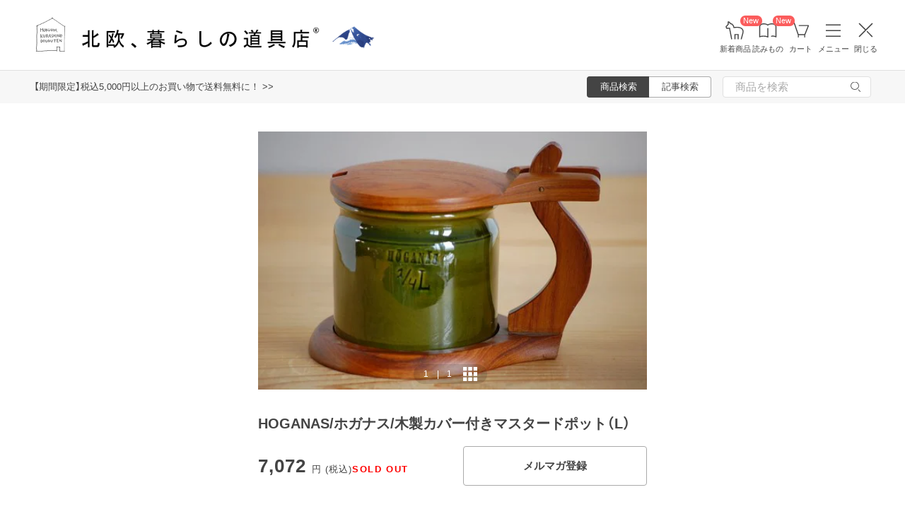

--- FILE ---
content_type: text/html; charset=UTF-8
request_url: https://hokuohkurashi.com/product_contents/5427
body_size: 18090
content:
<!DOCTYPE html>
<html lang="ja" class="page">
<head>
    <script>(function(w,d,s,l,i){w[l]=w[l]||[];w[l].push({'gtm.start':
new Date().getTime(),event:'gtm.js'});var f=d.getElementsByTagName(s)[0],
j=d.createElement(s),dl=l!='dataLayer'?'&l='+l:'';j.async=true;j.src=
'https://www.googletagmanager.com/gtm.js?id='+i+dl;f.parentNode.insertBefore(j,f);
})(window,document,'script','dataLayer','GTM-PG7CQ9');</script>
        
        <script>window.SENTRY={"options":{"dsn":"https:\/\/4a20806979b34916a82955529056c26c@sentry.io\/1245197","debug":false,"release":"d204618e67a35b9515948f1b2499149eeff24fcf","environment":"production"},"user":null,"tags":[],"denyUrls":["\/^chrome-extension:\\\/\\\/\/i","\/^safari-extension:\\\/\\\/\/i","\/connect\\.buyee\\.jp\\\/.*\\\/main\\.js\/i"]};</script>

    <meta charset="UTF-8">
<title>HOGANAS/ホガナス/木製カバー付きマスタードポット（L） - 北欧、暮らしの道具店</title>
<meta name="description" content="【北欧、暮らしの道具店】スウェーデンで見つけたHOGANAS社製の木製カバー付きマスタードポット（L）です。沢山のお問い合わせをいただいておりましたこちらのアイテムですが、再入荷となりました。北欧のテーブ" />
<meta name="viewport" content="width=device-width, initial-scale=1.0,user-scalable=no, maximum-scale=1.0, minimum-scale=1.0, viewport-fit=cover" />
<meta name="format-detection" content="telephone=no" />
<meta name="robots" content="index,follow" />
<meta name="author" content="Kurashicom Inc." />
<meta name="copyright" content="Kurashicom Inc." />

<meta property="og:type" content="product" />
<meta property="og:title" content="HOGANAS/ホガナス/木製カバー付きマスタードポット（L） - 北欧、暮らしの道具店" />
<meta property="og:description" content="スウェーデンで見つけたHOGANAS社製の木製カバー付きマスタードポット（L）です。沢山のお問い合わせをいただいておりましたこちらのアイテムですが、再入荷となりました。北欧のテーブルウェアらしい木と陶器という組み合わせの素材感が魅力です。また、深い落ち着きのあるグリーンの色合いや、ツヤが保たれているところもお勧めしたいポイントです。本国スウェーデンではマスタードポットという用途ですが、キッチン周りで色々とアレンジして使っていただけると思います。お塩やお砂糖などの調味料を入れて、スパイスポットとしてキッチン" />
<meta property="og:image" content="https://hokuohkurashi.imgix.net/colorme/PA01034/348/product/14421370.jpg?auto=format%2Ccompress&cs=tinysrgb&q=60&fit=scale&w=1200" />
<meta property="og:url" content="https://hokuohkurashi.com/product_contents/5427" /> 

<meta name="twitter:card" content="summary_large_image" />
<meta name="twitter:site" content="@hokuoh_kurashi" />
<meta name="twitter:title" content="北欧雑貨、北欧食器のネットショップ | 北欧、暮らしの道具店" />
<meta name="twitter:description" content="北欧雑貨と北欧食器の通販サイト | 北欧、暮らしの道具店 | 北欧雑貨や北欧食器を中心にご紹介する通販サイトです" />
<meta name="twitter:image" content="https://hokuohkurashi.imgix.net/shop/2016-07-26/3809998cb6e5b529fad2e4319ed32648.jpg" />

<meta property="fb:admins" content="1350836457" />
<meta property="fb:pages" content="218524868180573" />
<meta name="google-site-verification" content="vMb_XB6CpXBZ-hZELOBDzCqusLt0pyGOkpC-mmjeCTw" />
<meta name="referrer" content="strict-origin-when-cross-origin">

<meta name="google" content="nositelinkssearchbox">
<meta name="csrf-token" content="UwbkaNdVYsRuFx6xdqxyzm4GjMtgfTUhrZupYFgC">

    <style>
body {
    font-family: 'Yu Gothic Medium', '游ゴシック Medium', 'YuGothic', '游ゴシック体', -apple-system, BlinkMacSystemFont, 'ヒラギノ角ゴ ProN W3', 'Hiragino Kaku Gothic ProN', 'Noto Sans JP', 'メイリオ', Meiryo, 'Helvetica Neue', Arial, sans-serif;
    font-weight: 400;
    -webkit-font-smoothing: antialiased;
    -moz-osx-font-smoothing: grayscale;
}
</style>
    <link rel="shortcut icon" href="https://s3-ap-northeast-1.amazonaws.com/kurashicom-images/shop/2016-07-26/8d278fa113be196d33062b7dbac8da46.ico?timestamp=20150519101149" />
<link rel="apple-touch-icon" href="https://hokuohkurashi.com/static/apple-touch-icon.png">

            <link rel="preload" as="style" href="https://hokuohkurashi.com/static/build/assets/main.CqwUFeb-.css" /><link rel="preload" as="style" href="https://hokuohkurashi.com/static/build/assets/main-shop.DF37To8x.css" /><link rel="stylesheet" href="https://hokuohkurashi.com/static/build/assets/main.CqwUFeb-.css" /><link rel="stylesheet" href="https://hokuohkurashi.com/static/build/assets/main-shop.DF37To8x.css" />        <meta name="kurashicom-product-ids" content="5430">
        <script>
        window.dataLayer = window.dataLayer || [];
        dataLayer.push({"ecomm_prodid":"5430","ecomm_pagetype":"product_content","ecomm_totalvalue":"7072"});
    </script>
            <link rel="preconnect" href="https://www.google.com">
    <link rel="preconnect" href="https://www.gstatic.com" crossorigin>
    <script async src="https://www.google.com/recaptcha/api.js?render=6LcjH28gAAAAAMRDhnjWKvJOOxfFKWoiNz_eLOvf"></script>
        <script src="https://d.shutto-translation.com/trans.js?id=78597"></script>
</head>
<body ontouchstart="" class="page__body ">

    <noscript><iframe sandbox src="https://www.googletagmanager.com/ns.html?id=GTM-PG7CQ9"
height="0" width="0" style="display:none;visibility:hidden"></iframe></noscript>
        
        
                        <div class="header-root">
    <header class="header ">

        <div class="header__logo-nav-container">
            <nav id="header-navigation" class="navigation">
                <a href="https://hokuohkurashi.com/" class="navigation__item navigation__item--home" id="ga-nav-home-btn">
                    <img src="https://hokuohkurashi.imgix.net/shop/2025-12-09/88cb63ab4363f7620678a395fc4d90f0.svg" alt="ホーム" class="navigation__icon" />
                    <label class="navigation__label">ホーム</label>
                </a>

                <a href="/new_arrival_products" class="navigation__item navigation__item--new-products" id="ga-nav-new-products-btn">
                    <img src="https://hokuohkurashi.imgix.net/shop/2025-12-09/7a76e19150ca8f1ae95b6c4809bc048f.svg" alt="新着商品" class="navigation__icon" />
                    <label class="navigation__label">新着商品</label>
                    <span class="rounded-badge navigation__badge">New</span>
                </a>

                <a href="https://hokuohkurashi.com/note" class="navigation__item navigation__item--notes" id="ga-nav-notes-btn">
                    <img src="https://hokuohkurashi.imgix.net/shop/2025-12-09/e67746f953b83996c9cab4555de0c2fd.svg" alt="読みもの" class="navigation__icon" />
                    <label class="navigation__label">読みもの</label>
                    <span class="rounded-badge navigation__badge">New</span>
                </a>

                <a href="https://hokuohkurashi.com/cart?template_name=sp" class="navigation__item navigation__item--cart" id="ga-nav-cart-btn">
                    <img src="https://hokuohkurashi.imgix.net/shop/2025-12-09/867c9d60b8dea2f7595017d8a578a59c.svg" alt="カート" class="navigation__icon" />
                    <label class="navigation__label">カート</label>
                </a>

                
                <button type="button" class="navigation__item open-nav-menu open-button" id="ga-nav-search-btn">
                    <img id="ga-openSideMenu" class="navigation__menu-trigger navigation__icon menu-button-part" src="https://hokuohkurashi.imgix.net/shop/2025-12-09/971664b30acb0f61fd1a74a27c34c54f.svg" alt="メニュー" />
                    <label class="navigation__label  menu-button-part">メニュー</label>
                </button>

                <button type="button" class="navigation__item open-nav-menu close-button">
                    <img class="navigation__menu-trigger navigation__icon navigation__icon--close" src="https://hokuohkurashi.imgix.net/shop/2025-12-09/a685cc607c2c40720344469ed8f19256.svg" alt="閉じる" loading="lazy">
                    <label class="navigation__label">閉じる</label>
                </button>
            </nav>

            <div id="pagetop" class="logo">
                <a href="https://hokuohkurashi.com" id="ga-logo-shop-name" class="logo__link" title="北欧雑貨や北欧食器を中心にご紹介する通販サイトです" rel="home">
                    <span id="logo-container" class="logo__container">
                        <img src="https://hokuohkurashi.imgix.net/shop/2025-11-26/daa2b0e97769fc614d67292606864f89.png" alt="北欧、暮らしの道具店" id="logo-shop-name" class="logo__image" />
                        <img src="https://hokuohkurashi-assets.imgix.net/f/1022423/300x300/64312a3fea/ornament_2026_01.png" alt="北欧、暮らしの道具店" id="logo-shop-ornament" class="logo__ornament" />
                    </span>
                </a>
            </div>
        </div>
    </header>

    <div class="header-spacer">
    </div>

            <div class="news__container">
                            <div class="news">
                    <p class="news__text">
                                                    <a href="https://hokuohkurashi.com/note/999999788" class="news__link">【期間限定】税込5,000円以上のお買い物で送料無料に！  &gt;&gt;</a>
                                            </p>
                </div>
                        <div class="news__search show-on-pc">
                <form role="search" method="get" class="search-form searchform">
    <div class="search__tabs">
        <input type="radio" id="search_shop-header" name="mode" value="srh" class="search__tab-input search__tab-input--products" checked />
        <label for="search_shop-header" class="search__tab-label search__tab-label--products">
            <span class="search__tab-text">商品検索</span>
        </label>
        <input type="radio" id="search_blog-header" name="mode" value="" class="search__tab-input search__tab-input--articles" />
        <label for="search_blog-header" class="search__tab-label search__tab-label--articles">
            <span class="search__tab-text">記事検索</span>
        </label>
    </div>
    <div class="search__input-wrapper">
        <input class="search__input" placeholder="商品を検索" name="keyword" maxlength="50" />
        <button class="search__button" type="submit">
            <img src="https://hokuohkurashi.imgix.net/shop/2025-10-09/9d34778fef889db4159c931bdbbad9a6.svg" alt="検索" class="search__icon" />
        </button>
    </div>
</form>
            </div>
        </div>
    </div>
            <nav id="nav-menu" class="nav-menu">
    <div class="show-on-sp">
        <div class="cancel-button">
            <button type="button" class="cancel-button__inner open-nav-menu" aria-label="閉じる">
                <img src="https://hokuohkurashi.imgix.net/shop/2025-06-19/8fc46e8519452536e1d7040a44a43d99.svg" alt="閉じる" width="24" height="24" loading="lazy">
                <span class="cancel-button__label">閉じる</span>
            </button>
        </div>
    </div>
    <div class="nav-menu__container">
        <div class="show-on-sp">
            <div class="search-form-container">
                <form role="search" method="get" class="search-form searchform">
    <div class="search__tabs">
        <input type="radio" id="search_shop-nav-menu-sp" name="mode" value="srh" class="search__tab-input search__tab-input--products" checked />
        <label for="search_shop-nav-menu-sp" class="search__tab-label search__tab-label--products">
            <span class="search__tab-text">商品検索</span>
        </label>
        <input type="radio" id="search_blog-nav-menu-sp" name="mode" value="" class="search__tab-input search__tab-input--articles" />
        <label for="search_blog-nav-menu-sp" class="search__tab-label search__tab-label--articles">
            <span class="search__tab-text">記事検索</span>
        </label>
    </div>
    <div class="search__input-wrapper">
        <input class="search__input" placeholder="商品を検索" name="keyword" maxlength="50" />
        <button class="search__button" type="submit">
            <img src="https://hokuohkurashi.imgix.net/shop/2025-10-09/9d34778fef889db4159c931bdbbad9a6.svg" alt="検索" class="search__icon" />
        </button>
    </div>
</form>
            </div>
        </div>
        <div class="nav-menu__container--block shop">
            <h3>買いもの</h3>
            <ul class="nav-menu-list">
                                    <li>
                        <a href="https://hokuohkurashi.com/product_categories/5" class="link-text">
                                                            <img src="/assets-api/product-category-fashion.png" alt="ファッション" class="category-icon" loading="lazy">
                                                        ファッション
                        </a>
                    </li>
                                    <li>
                        <a href="https://hokuohkurashi.com/product_categories/16" class="link-text">
                                                            <img src="/assets-api/product-category-bag.png" alt="バッグ" class="category-icon" loading="lazy">
                                                        バッグ
                        </a>
                    </li>
                                    <li>
                        <a href="https://hokuohkurashi.com/product_categories/17" class="link-text">
                                                            <img src="/assets-api/product-category-shoes.png" alt="靴" class="category-icon" loading="lazy">
                                                        靴
                        </a>
                    </li>
                                    <li>
                        <a href="https://hokuohkurashi.com/product_categories/14" class="link-text">
                                                            <img src="/assets-api/product-category-accessories.png" alt="ファッション小物" class="category-icon" loading="lazy">
                                                        ファッション小物
                        </a>
                    </li>
                                    <li>
                        <a href="https://hokuohkurashi.com/product_categories/3" class="link-text">
                                                            <img src="/assets-api/product-category-interior.png" alt="インテリア" class="category-icon" loading="lazy">
                                                        インテリア
                        </a>
                    </li>
                                    <li>
                        <a href="https://hokuohkurashi.com/product_categories/1" class="link-text">
                                                            <img src="/assets-api/product-category-kitchen.png" alt="キッチン" class="category-icon" loading="lazy">
                                                        キッチン
                        </a>
                    </li>
                                    <li>
                        <a href="https://hokuohkurashi.com/product_categories/4" class="link-text">
                                                            <img src="/assets-api/product-category-cutlery.png" alt="食器・カトラリー" class="category-icon" loading="lazy">
                                                        食器・カトラリー
                        </a>
                    </li>
                                    <li>
                        <a href="https://hokuohkurashi.com/product_categories/13" class="link-text">
                                                            <img src="/assets-api/product-category-cosme.png" alt="コスメ・ケア用品" class="category-icon" loading="lazy">
                                                        コスメ・ケア用品
                        </a>
                    </li>
                                    <li>
                        <a href="https://hokuohkurashi.com/product_categories/2" class="link-text">
                                                            <img src="/assets-api/product-category-life.png" alt="生活日用品" class="category-icon" loading="lazy">
                                                        生活日用品
                        </a>
                    </li>
                                    <li>
                        <a href="https://hokuohkurashi.com/product_categories/8" class="link-text">
                                                            <img src="/assets-api/product-category-storagebox.png" alt="かご・収納" class="category-icon" loading="lazy">
                                                        かご・収納
                        </a>
                    </li>
                                    <li>
                        <a href="https://hokuohkurashi.com/product_categories/15" class="link-text">
                                                            <img src="/assets-api/product-category-others.png" alt="その他" class="category-icon" loading="lazy">
                                                        その他
                        </a>
                    </li>
                            </ul>
            <div></div>
            <div class="separator"></div>
            <div></div>
            <ul class="nav-menu-list">
                <li><a href="/new_arrival_products" class="link-text">新入荷</a></li>
                <li><a href="/restock_products" class="link-text">再入荷</a></li>
                <li><a href="/note/recommended_gift" class="link-text">ギフト</a></li>
                <li><a href="https://hokuohkurashi.com/limited_products" class="link-text">在庫限り</a></li>
                <li><a href="https://hokuohkurashi.com/product_themes/1456" class="link-text">送料無料</a></li>
            </ul>
        </div>
        <div class="nav-menu__container--block note">
            <h3>読みもの</h3>
            <ul class="nav-menu-list">
                <li><a href="/note" class="link-text">記事</a></li>
                <li><a href="/note/category/tokushuu" class="link-text">特集</a></li>
            </ul>
        </div>
        <div class="nav-menu__container--block info">
            <div class="show-on-sp">
                <div class="button-link-container">
                                            <a href="/login" class="button-link">ログイン・新規登録</a>
                                    </div>
            </div>
            <h3 class="show-on-pc">ご案内</h3>
            <ul class="nav-menu-list">
                <li><a href="/note/category/info/" class="link-text-small">お知らせ</a></li>
                <li><a href="/newsletter" class="link-text-small">メルマガ登録・解除</a></li>
                <li><a href="https://hokuohkurashi.zendesk.com/hc/ja" target="_blank" class="link-text-small">ご利用ガイド</a></li>
                <li><a href="https://hokuohkurashi.zendesk.com/hc/ja/requests/new?ticket_form_id=42878460141721" target="_blank" class="link-text-small">お問い合わせ</a></li>
                                    <li class="show-on-pc"><a href="/login" class="link-text-small">ログイン・新規登録</a></li>
                                <li class="show-on-pc"><a href="https://hokuohkurashi.onelink.me/LD1j/m7clv5bg" target="_blank" class="link-text-small">公式アプリ</a></li>
            </ul>

            <div class="mobile-app-image-link">
                <a href="https://hokuohkurashi.onelink.me/LD1j/m7clv5bg">
                    <img src="https://hokuohkurashi.imgix.net/shop/2025-10-21/730df9dc3950686d36fd4c1bd5b4e928.png?auto=format%2Ccompress&amp;cs=tinysrgb&amp;q=60" loading="lazy" class="mobile-app-image" alt="モバイルアプリ">
                </a>
            </div>

            <div class="social-links">
                <div class="social__container">
    <div class="social__item">
        <a href="http://www.instagram.com/hokuoh_kurashi/" id="ga-nav-menu_instagram" class="social__link">
            <img src="https://hokuohkurashi.imgix.net/shop/2025-10-21/d2ffb9fd9a15f3cb199042e71aec5ffc.svg" alt="Instagram 公式アカウント" loading="lazy" class="social__icon" />
        </a>
    </div>
    <div class="social__item">
        <a href="https://www.youtube.com/user/infohokuohkurashi" id="ga-nav-menu_youtube" class="social__link">
            <img src="https://hokuohkurashi.imgix.net/shop/2025-10-21/632e54e83aa6d58a1d2b5008999116d8.svg" alt="YouTube 公式アカウント" loading="lazy" class="social__icon" />
        </a>
    </div>
    <div class="social__item">
        <a href="https://line.me/R/ti/p/%40kurashicom" id="ga-nav-menu_line" class="social__link">
            <img src="https://hokuohkurashi.imgix.net/shop/2025-10-21/5599af4da9c91806cbe3b54ef7286676.svg" alt="LINE 公式アカウント" loading="lazy" class="social__icon" />
        </a>
    </div>
    <div class="social__item">
        <a href="https://x.com/hokuoh_kurashi" id="ga-nav-menu_twitter" class="social__link">
            <img src="https://hokuohkurashi.imgix.net/shop/2025-10-21/44b7f73b040ceef5dfed577441c479c8.svg" alt="X(旧Twitter) 公式アカウント" loading="lazy" class="social__icon" />
        </a>
    </div>
    <div class="social__item">
        <a href="https://open.spotify.com/user/aomulq2scy8k87o133ojrhd2x?si=yAPjMW3PRTeJYpy-bw0-fQ" id="ga-nav-menu_spotify" target="_blank" rel="noopener" class="social__link">
            <img src="https://hokuohkurashi.imgix.net/shop/2025-10-21/e77f55086bd396e404181749c631f457.svg" alt="Spotify 公式アカウント" loading="lazy" class="social__icon" />
        </a>
    </div>
</div>
            </div>
        </div>
    </div>
</nav>

<div id="nav-menu-scrim" class="nav-menu-scrim" aria-hidden="true"></div>
            
    <div class="page__wrapper" id="wrapper-feature">
        <div id="app" class="page__app">
            <div class="page__main" id="main-feature">
                <main id="main_section" class="page__content">
                    <div class="product-content">
    <div class="container">
                    <div class='float-cta-area'>
                <div class='content'>
                    <h2>HOGANAS/ホガナス/木製カバー付きマスタードポット（L）</h2>
                        <div class="cta-info">
                                    <div class="price">
                    <p>
                        7,072
                        <span class="unit">円 (税込)</span>
                    </p>
                    <span class="sold-out"> SOLD OUT</span>
                </div>
                    
        
            </div>

                                        <button onclick="window.location.href='/newsletter'" class="cta-button newsletter-button">
                    メルマガ登録
                </button>
                                        </div>
            </div>
        
        <div class="container__inner">
            <div class="product-image-swiper" data-product-images='[{&quot;image_id&quot;:17537,&quot;is_video&quot;:false,&quot;url&quot;:&quot;https:\/\/hokuohkurashi.imgix.net\/colorme\/PA01034\/348\/product\/14421370.jpg?auto=format%2Ccompress&amp;cs=tinysrgb&amp;q=60&amp;h=128&amp;w=128&amp;fit=crop&quot;}]'>
  <div class="swiper swiper-container" id="product-swiper-vanilla" style="--aspect-ratio: 1">
    <div class="swiper-wrapper">
              <div class="swiper-slide">
          <div class="swiper-zoom-container">
                          <img
                class="slide-image"
                src="https://hokuohkurashi.imgix.net/colorme/PA01034/348/product/14421370.jpg?auto=format%2Ccompress&amp;cs=tinysrgb&amp;q=60&amp;h=1650&amp;w=1650&amp;fit=max"
                srcset="https://hokuohkurashi.imgix.net/colorme/PA01034/348/product/14421370.jpg?auto=format%2Ccompress&amp;cs=tinysrgb&amp;q=60&amp;h=1650&amp;w=1650&amp;dpr=1&amp;fit=max 1x, https://hokuohkurashi.imgix.net/colorme/PA01034/348/product/14421370.jpg?auto=format%2Ccompress&amp;cs=tinysrgb&amp;q=60&amp;h=1650&amp;w=1650&amp;dpr=2&amp;fit=max 2x, https://hokuohkurashi.imgix.net/colorme/PA01034/348/product/14421370.jpg?auto=format%2Ccompress&amp;cs=tinysrgb&amp;q=60&amp;h=1650&amp;w=1650&amp;dpr=3&amp;fit=max 3x"
                alt=""
                              />
                      </div>
        </div>
          </div>
    <div class="swiper-pagination" role="button" tabindex="0"></div>
    <div class="swiper-button-prev" role="button" tabindex="0" aria-label="前の画像"></div>
    <div class="swiper-button-next" role="button" tabindex="0" aria-label="次の画像"></div>
  </div>

  </div>
            <div class="purchase-information">
                
                <h1 class="product-title">HOGANAS/ホガナス/木製カバー付きマスタードポット（L）</h1>
                <div class="cta-area">
                        <div class="cta-info">
                                    <div class="price">
                    <p>
                        7,072
                        <span class="unit">円 (税込)</span>
                    </p>
                    <span class="sold-out"> SOLD OUT</span>
                </div>
                    
        
            </div>

                                        <button onclick="window.location.href='/newsletter'" class="cta-button newsletter-button">
                    メルマガ登録
                </button>
                                        </div>
            </div>
        </div>
        <div class="container__inner">
            <section id="product_detail" class='content-section'>
                <div class="main550">
                    <div class="description explain1 clearfix">
                        スウェーデンで見つけたHOGANAS社製の木製カバー付きマスタードポット（L）です。沢山のお問い合わせをいただいておりましたこちらのアイテムですが、再入荷となりました。<br><br>北欧のテーブルウェアらしい木と陶器という組み合わせの素材感が魅力です。<br><br>また、深い落ち着きのあるグリーンの色合いや、ツヤが保たれているところもお勧めしたいポイントです。<br><br>本国スウェーデンではマスタードポットという用途ですが、キッチン周りで色々とアレンジして使っていただけると思います。お塩やお砂糖などの調味料を入れて、スパイスポットとしてキッチン周りで使ったら、お料理の時間も楽しくなりそうですね！<br><br>-------------------------------------<br><br>生産国　：スウェーデン<br>メーカー　：HOGANAS/ホガナス<br>状態　　　：全体的に薄く貫入が見られますが、ご使用には全く問題ございません。ポット内部も綺麗に保たれていますし、ヒビやチップ等ないヴィンテージ品としては良好なコンディションです。<br>サイズmm　：W155×D115×H115<br>メーカーカテゴリ　：OTHERS<br>-------------------------------------<br><br>---＊ご注文前に必ずご確認下さい＊----<br><br>この商品は実際に使用されていたユーズド品です。長い年月暮らしの道具として大切に使われてきた「風合い」として、細かいキズやシミ、色褪せ等がある場合がございます。新品では味わえない、アンティーク特有の風合いを楽しんでいただくことにご理解を頂いた上でご注文頂けますようお願い致します。状態に関して、より詳しくをお知りになりたい場合は、ご注文前にメールにてお問い合わせください。
                                                                                    <a href="https://hokuohkurashi.zendesk.com/hc/ja/sections/44237048328217" target="blank">
                                <img style="margin-top:10px;margin-bottom:20px;" src="https://hokuohkurashi.imgix.net/shop/2023-11-13/0ddae78c1177efda559a4bb54fe272da.jpg">
                                </a>
                                                                        </div>
                </div>
            </section>
        </div>
    </div>
</div>



                </main>

                <section class="sub_section page__sub-section">
                        <div class="recently-viewed-products-list">
    <h2 class="recently-viewed-products-list__headline">最近チェックした商品</h2>
    <div class="product-thumbnail-list">
    <div class="product-thumbnail-list__container">
                    <div class="product-thumbnail">
    <div class="product-thumbnail__image-container">
        <a href="https://hokuohkurashi.com/product_contents/5427" class="product-thumbnail__image-link"
                           data-item_id="5427"
               data-item_name="HOGANAS/ホガナス/木製カバー付きマスタードポット（L）"
               data-item_type="recently-viewed"
                    >
            <img src="https://hokuohkurashi.imgix.net/colorme/PA01034/348/product/14421370.jpg?auto=format%2Ccompress&amp;cs=tinysrgb&amp;q=60&amp;fit=crop&amp;w=340&amp;h=340"
                class="product-thumbnail__image"
                alt="HOGANAS/ホガナス/木製カバー付きマスタードポット（L）の商品写真"
                                    loading="lazy"
                            />
        </a>
    </div>
    <div class="product-thumbnail__name">
        <a href="https://hokuohkurashi.com/product_contents/5427" class="product-thumbnail__name-link"
                          data-item_id="5427"
               data-item_name="HOGANAS/ホガナス/木製カバー付きマスタードポット（L）"
               data-item_type="recently-viewed"
                    >
            HOGANAS/ホガナス/木製カバー付きマスタードポット（L）
        </a>
    </div>
    <div class="product-thumbnail__price">

            <p class="product-thumbnail__price-value">
            <span>7,072</span><span class="product-thumbnail__price-yen">円</span>
        </p>
    
            <div class="product-thumbnail__label product-thumbnail__label--sold-out"><span class="product-thumbnail__label--sold-out-text">SOLD OUT</span></div>
        </div>
</div>
            </div>
</div>

    </div>
    <div class="popular-products-list">
    <h2>人気商品</h2>
    <div class="product-thumbnail-list">
    <div class="product-thumbnail-list__container">
                    <div class="product-thumbnail">
    <div class="product-thumbnail__image-container">
        <a href="https://hokuohkurashi.com/product_contents/11461" class="product-thumbnail__image-link"
                           data-item_id="11461"
               data-item_name="【送料無料でお届け・お得な2本セット】「調子いいなの新習慣」シンボリックオイルインミスト / SYMBOLIC OIL IN MIST"
               data-item_type="popular"
                    >
            <img src="https://hokuohkurashi.imgix.net/shop/2025-10-27/9a34de5493a606e0db116817d2e9353e.jpg?auto=format%2Ccompress&amp;cs=tinysrgb&amp;q=60&amp;fit=crop&amp;w=340&amp;h=340"
                class="product-thumbnail__image"
                alt="【送料無料でお届け・お得な2本セット】「調子いいなの新習慣」シンボリックオイルインミスト / SYMBOLIC OIL IN MISTの商品写真"
                                    loading="lazy"
                            />
        </a>
    </div>
    <div class="product-thumbnail__name">
        <a href="https://hokuohkurashi.com/product_contents/11461" class="product-thumbnail__name-link"
                          data-item_id="11461"
               data-item_name="【送料無料でお届け・お得な2本セット】「調子いいなの新習慣」シンボリックオイルインミスト / SYMBOLIC OIL IN MIST"
               data-item_type="popular"
                    >
            【送料無料でお届け・お得な2本セット】「調子いいなの新習慣」シンボリックオイルインミスト / SYMBOLIC OIL IN MIST
        </a>
    </div>
    <div class="product-thumbnail__price">

            <p class="product-thumbnail__price-value">
            <span>5,049</span><span class="product-thumbnail__price-yen">円</span>
        </p>
    
        </div>
</div>
                    <div class="product-thumbnail">
    <div class="product-thumbnail__image-container">
        <a href="https://hokuohkurashi.com/product_contents/10240" class="product-thumbnail__image-link"
                           data-item_id="10240"
               data-item_name="【当店別注】LISARCH / ヘアソルベ / calm morning（穏やかな朝）"
               data-item_type="popular"
                    >
            <img src="https://hokuohkurashi.imgix.net/shop/2025-06-11/9a59e8807631cea6f99488e60f572d78.jpg?auto=format%2Ccompress&amp;cs=tinysrgb&amp;q=60&amp;fit=crop&amp;w=340&amp;h=340"
                class="product-thumbnail__image"
                alt="【当店別注】LISARCH / ヘアソルベ / calm morning（穏やかな朝）の商品写真"
                                    loading="lazy"
                            />
        </a>
    </div>
    <div class="product-thumbnail__name">
        <a href="https://hokuohkurashi.com/product_contents/10240" class="product-thumbnail__name-link"
                          data-item_id="10240"
               data-item_name="【当店別注】LISARCH / ヘアソルベ / calm morning（穏やかな朝）"
               data-item_type="popular"
                    >
            【当店別注】LISARCH / ヘアソルベ / calm morning（穏やかな朝）
        </a>
    </div>
    <div class="product-thumbnail__price">

            <p class="product-thumbnail__price-value">
            <span>2,695</span><span class="product-thumbnail__price-yen">円</span>
        </p>
    
        </div>
</div>
                    <div class="product-thumbnail">
    <div class="product-thumbnail__image-container">
        <a href="https://hokuohkurashi.com/product_contents/11424" class="product-thumbnail__image-link"
                           data-item_id="11424"
               data-item_name="amabro / ガラスミニベース TWO TONE （ピンク x ブルー）"
               data-item_type="popular"
                    >
            <img src="https://hokuohkurashi.imgix.net/shop/2024-03-13/d402622e77afe66c6bd261c89b3f9564.jpg?auto=format%2Ccompress&amp;cs=tinysrgb&amp;q=60&amp;fit=crop&amp;w=340&amp;h=340"
                class="product-thumbnail__image"
                alt="amabro / ガラスミニベース TWO TONE （ピンク x ブルー）の商品写真"
                                    loading="lazy"
                            />
        </a>
    </div>
    <div class="product-thumbnail__name">
        <a href="https://hokuohkurashi.com/product_contents/11424" class="product-thumbnail__name-link"
                          data-item_id="11424"
               data-item_name="amabro / ガラスミニベース TWO TONE （ピンク x ブルー）"
               data-item_type="popular"
                    >
            amabro / ガラスミニベース TWO TONE （ピンク x ブルー）
        </a>
    </div>
    <div class="product-thumbnail__price">

            <p class="product-thumbnail__price-value">
            <span>2,200</span><span class="product-thumbnail__price-yen">円</span>
        </p>
    
        </div>
</div>
                    <div class="product-thumbnail">
    <div class="product-thumbnail__image-container">
        <a href="https://hokuohkurashi.com/product_contents/9039" class="product-thumbnail__image-link"
                           data-item_id="9039"
               data-item_name="「パイル素材が心地よい」2WAYバブーシュ / ホワイト / M（22.0〜23.5cm）"
               data-item_type="popular"
                    >
            <img src="https://hokuohkurashi.imgix.net/shop/2017-06-28/d7fa4207ea744cfae4dbe72108d9a9bc.jpg?auto=format%2Ccompress&amp;cs=tinysrgb&amp;q=60&amp;fit=crop&amp;w=340&amp;h=340"
                class="product-thumbnail__image"
                alt="「パイル素材が心地よい」2WAYバブーシュ / ホワイト / M（22.0〜23.5cm）の商品写真"
                                    loading="lazy"
                            />
        </a>
    </div>
    <div class="product-thumbnail__name">
        <a href="https://hokuohkurashi.com/product_contents/9039" class="product-thumbnail__name-link"
                          data-item_id="9039"
               data-item_name="「パイル素材が心地よい」2WAYバブーシュ / ホワイト / M（22.0〜23.5cm）"
               data-item_type="popular"
                    >
            「パイル素材が心地よい」2WAYバブーシュ / ホワイト / M（22.0〜23.5cm）
        </a>
    </div>
    <div class="product-thumbnail__price">

            <p class="product-thumbnail__price-value">
            <span>2,090</span><span class="product-thumbnail__price-yen">円</span>
        </p>
    
        </div>
</div>
                    <div class="product-thumbnail">
    <div class="product-thumbnail__image-container">
        <a href="https://hokuohkurashi.com/product_contents/11573" class="product-thumbnail__image-link"
                           data-item_id="11573"
               data-item_name="足元15cmの景色をつくるベーシック靴下 / マスカット"
               data-item_type="popular"
                    >
            <img src="https://hokuohkurashi.imgix.net/shop/2024-08-08/20b2144cf73d71b0e187a0a4c7954988.jpg?auto=format%2Ccompress&amp;cs=tinysrgb&amp;q=60&amp;fit=crop&amp;w=340&amp;h=340"
                class="product-thumbnail__image"
                alt="足元15cmの景色をつくるベーシック靴下 / マスカットの商品写真"
                                    loading="lazy"
                            />
        </a>
    </div>
    <div class="product-thumbnail__name">
        <a href="https://hokuohkurashi.com/product_contents/11573" class="product-thumbnail__name-link"
                          data-item_id="11573"
               data-item_name="足元15cmの景色をつくるベーシック靴下 / マスカット"
               data-item_type="popular"
                    >
            足元15cmの景色をつくるベーシック靴下 / マスカット
        </a>
    </div>
    <div class="product-thumbnail__price">

            <p class="product-thumbnail__price-value">
            <span>990</span><span class="product-thumbnail__price-yen">円</span>
        </p>
    
        </div>
</div>
                    <div class="product-thumbnail">
    <div class="product-thumbnail__image-container">
        <a href="https://hokuohkurashi.com/product_contents/12319" class="product-thumbnail__image-link"
                           data-item_id="12319"
               data-item_name="オンオフ頼れる、レザーのショルダーバッグ"
               data-item_type="popular"
                    >
            <img src="https://hokuohkurashi.imgix.net/shop/2025-09-24/f113b2201d1fd33ee2902087f42e16a3.jpg?auto=format%2Ccompress&amp;cs=tinysrgb&amp;q=60&amp;fit=crop&amp;w=340&amp;h=340"
                class="product-thumbnail__image"
                alt="オンオフ頼れる、レザーのショルダーバッグの商品写真"
                                    loading="lazy"
                            />
        </a>
    </div>
    <div class="product-thumbnail__name">
        <a href="https://hokuohkurashi.com/product_contents/12319" class="product-thumbnail__name-link"
                          data-item_id="12319"
               data-item_name="オンオフ頼れる、レザーのショルダーバッグ"
               data-item_type="popular"
                    >
            オンオフ頼れる、レザーのショルダーバッグ
        </a>
    </div>
    <div class="product-thumbnail__price">

            <p class="product-thumbnail__price-value">
            <span>19,800</span><span class="product-thumbnail__price-yen">円</span>
        </p>
    
        </div>
</div>
                    <div class="product-thumbnail">
    <div class="product-thumbnail__image-container">
        <a href="https://hokuohkurashi.com/product_contents/10270" class="product-thumbnail__image-link"
                           data-item_id="10270"
               data-item_name="63 / コーヒードリッパーセット（3cup）"
               data-item_type="popular"
                    >
            <img src="https://hokuohkurashi.imgix.net/shop/2021-01-06/f7762b13917ca8fcae5ddf228a1bbed7.JPG?auto=format%2Ccompress&amp;cs=tinysrgb&amp;q=60&amp;fit=crop&amp;w=340&amp;h=340"
                class="product-thumbnail__image"
                alt="63 / コーヒードリッパーセット（3cup）の商品写真"
                                    loading="lazy"
                            />
        </a>
    </div>
    <div class="product-thumbnail__name">
        <a href="https://hokuohkurashi.com/product_contents/10270" class="product-thumbnail__name-link"
                          data-item_id="10270"
               data-item_name="63 / コーヒードリッパーセット（3cup）"
               data-item_type="popular"
                    >
            63 / コーヒードリッパーセット（3cup）
        </a>
    </div>
    <div class="product-thumbnail__price">

            <p class="product-thumbnail__price-value">
            <span>6,600</span><span class="product-thumbnail__price-yen">円</span>
        </p>
    
        </div>
</div>
                    <div class="product-thumbnail">
    <div class="product-thumbnail__image-container">
        <a href="https://hokuohkurashi.com/product_contents/12465" class="product-thumbnail__image-link"
                           data-item_id="12465"
               data-item_name="【2025冬限定】ARABIA / アラビア / ムーミン / マグ / フェスティブモーメント"
               data-item_type="popular"
                    >
            <img src="https://hokuohkurashi.imgix.net/shop/2025-11-21/a083e4914deba2c4e5398d3e5b7757a0.jpg?auto=format%2Ccompress&amp;cs=tinysrgb&amp;q=60&amp;fit=crop&amp;w=340&amp;h=340"
                class="product-thumbnail__image"
                alt="【2025冬限定】ARABIA / アラビア / ムーミン / マグ / フェスティブモーメントの商品写真"
                                    loading="lazy"
                            />
        </a>
    </div>
    <div class="product-thumbnail__name">
        <a href="https://hokuohkurashi.com/product_contents/12465" class="product-thumbnail__name-link"
                          data-item_id="12465"
               data-item_name="【2025冬限定】ARABIA / アラビア / ムーミン / マグ / フェスティブモーメント"
               data-item_type="popular"
                    >
            【2025冬限定】ARABIA / アラビア / ムーミン / マグ / フェスティブモーメント
        </a>
    </div>
    <div class="product-thumbnail__price">

            <p class="product-thumbnail__price-value">
            <span>4,950</span><span class="product-thumbnail__price-yen">円</span>
        </p>
    
        </div>
</div>
                    <div class="product-thumbnail">
    <div class="product-thumbnail__image-container">
        <a href="https://hokuohkurashi.com/product_contents/11693" class="product-thumbnail__image-link"
                           data-item_id="11693"
               data-item_name="abeki / ティースプーン"
               data-item_type="popular"
                    >
            <img src="https://hokuohkurashi.imgix.net/shop/2024-09-03/a5469d605e32daeeb250711f37bc1e97.JPG?auto=format%2Ccompress&amp;cs=tinysrgb&amp;q=60&amp;fit=crop&amp;w=340&amp;h=340"
                class="product-thumbnail__image"
                alt="abeki / ティースプーンの商品写真"
                                    loading="lazy"
                            />
        </a>
    </div>
    <div class="product-thumbnail__name">
        <a href="https://hokuohkurashi.com/product_contents/11693" class="product-thumbnail__name-link"
                          data-item_id="11693"
               data-item_name="abeki / ティースプーン"
               data-item_type="popular"
                    >
            abeki / ティースプーン
        </a>
    </div>
    <div class="product-thumbnail__price">

            <p class="product-thumbnail__price-value">
            <span>847</span><span class="product-thumbnail__price-yen">円</span>
        </p>
    
            <div class="product-thumbnail__label product-thumbnail__label--sold-out"><span class="product-thumbnail__label--sold-out-text">SOLD OUT</span></div>
        </div>
</div>
                    <div class="product-thumbnail">
    <div class="product-thumbnail__image-container">
        <a href="https://hokuohkurashi.com/product_contents/12163" class="product-thumbnail__image-link"
                           data-item_id="12163"
               data-item_name="ハイムゾーネ / スプーン（ピーチ）"
               data-item_type="popular"
                    >
            <img src="https://hokuohkurashi.imgix.net/shop/2025-07-28/0131789296677ace485ec39aeac37002.jpg?auto=format%2Ccompress&amp;cs=tinysrgb&amp;q=60&amp;fit=crop&amp;w=340&amp;h=340"
                class="product-thumbnail__image"
                alt="ハイムゾーネ / スプーン（ピーチ）の商品写真"
                                    loading="lazy"
                            />
        </a>
    </div>
    <div class="product-thumbnail__name">
        <a href="https://hokuohkurashi.com/product_contents/12163" class="product-thumbnail__name-link"
                          data-item_id="12163"
               data-item_name="ハイムゾーネ / スプーン（ピーチ）"
               data-item_type="popular"
                    >
            ハイムゾーネ / スプーン（ピーチ）
        </a>
    </div>
    <div class="product-thumbnail__price">

            <p class="product-thumbnail__price-value">
            <span>1,430</span><span class="product-thumbnail__price-yen">円</span>
        </p>
    
        </div>
</div>
                    <div class="product-thumbnail">
    <div class="product-thumbnail__image-container">
        <a href="https://hokuohkurashi.com/product_contents/12138" class="product-thumbnail__image-link"
                           data-item_id="12138"
               data-item_name="コブマスター / Cobmaster / ナイロンバックパック（グレー）"
               data-item_type="popular"
                    >
            <img src="https://hokuohkurashi.imgix.net/shop/2025-07-11/5e44843729a4ff01fd68f8c0f330b56f.jpg?auto=format%2Ccompress&amp;cs=tinysrgb&amp;q=60&amp;fit=crop&amp;w=340&amp;h=340"
                class="product-thumbnail__image"
                alt="コブマスター / Cobmaster / ナイロンバックパック（グレー）の商品写真"
                                    loading="lazy"
                            />
        </a>
    </div>
    <div class="product-thumbnail__name">
        <a href="https://hokuohkurashi.com/product_contents/12138" class="product-thumbnail__name-link"
                          data-item_id="12138"
               data-item_name="コブマスター / Cobmaster / ナイロンバックパック（グレー）"
               data-item_type="popular"
                    >
            コブマスター / Cobmaster / ナイロンバックパック（グレー）
        </a>
    </div>
    <div class="product-thumbnail__price">

            <p class="product-thumbnail__price-value">
            <span>9,350</span><span class="product-thumbnail__price-yen">円</span>
        </p>
    
        </div>
</div>
                    <div class="product-thumbnail">
    <div class="product-thumbnail__image-container">
        <a href="https://hokuohkurashi.com/product_contents/12139" class="product-thumbnail__image-link"
                           data-item_id="12139"
               data-item_name="コブマスター / Cobmaster / 正方形ナイロンポーチ（オレンジ×イエロー）"
               data-item_type="popular"
                    >
            <img src="https://hokuohkurashi.imgix.net/shop/2025-07-11/a803469badc2b54882da53c7bd5bdc03.jpg?auto=format%2Ccompress&amp;cs=tinysrgb&amp;q=60&amp;fit=crop&amp;w=340&amp;h=340"
                class="product-thumbnail__image"
                alt="コブマスター / Cobmaster / 正方形ナイロンポーチ（オレンジ×イエロー）の商品写真"
                                    loading="lazy"
                            />
        </a>
    </div>
    <div class="product-thumbnail__name">
        <a href="https://hokuohkurashi.com/product_contents/12139" class="product-thumbnail__name-link"
                          data-item_id="12139"
               data-item_name="コブマスター / Cobmaster / 正方形ナイロンポーチ（オレンジ×イエロー）"
               data-item_type="popular"
                    >
            コブマスター / Cobmaster / 正方形ナイロンポーチ（オレンジ×イエロー）
        </a>
    </div>
    <div class="product-thumbnail__price">

            <p class="product-thumbnail__price-value">
            <span>1,980</span><span class="product-thumbnail__price-yen">円</span>
        </p>
    
        </div>
</div>
                    <div class="product-thumbnail">
    <div class="product-thumbnail__image-container">
        <a href="https://hokuohkurashi.com/product_contents/10321" class="product-thumbnail__image-link"
                           data-item_id="10321"
               data-item_name="蒸しかご / 家事問屋"
               data-item_type="popular"
                    >
            <img src="https://hokuohkurashi.imgix.net/shop/2021-03-17/f2cd86688868654a1954277f934c1818.jpg?auto=format%2Ccompress&amp;cs=tinysrgb&amp;q=60&amp;fit=crop&amp;w=340&amp;h=340"
                class="product-thumbnail__image"
                alt="蒸しかご / 家事問屋の商品写真"
                                    loading="lazy"
                            />
        </a>
    </div>
    <div class="product-thumbnail__name">
        <a href="https://hokuohkurashi.com/product_contents/10321" class="product-thumbnail__name-link"
                          data-item_id="10321"
               data-item_name="蒸しかご / 家事問屋"
               data-item_type="popular"
                    >
            蒸しかご / 家事問屋
        </a>
    </div>
    <div class="product-thumbnail__price">

            <p class="product-thumbnail__price-value">
            <span>2,750</span><span class="product-thumbnail__price-yen">円</span>
        </p>
    
        </div>
</div>
                    <div class="product-thumbnail">
    <div class="product-thumbnail__image-container">
        <a href="https://hokuohkurashi.com/product_contents/10040" class="product-thumbnail__image-link"
                           data-item_id="10040"
               data-item_name="マルチポット / 鍋 / To May dolce（ホワイト）"
               data-item_type="popular"
                    >
            <img src="https://hokuohkurashi.imgix.net/shop/2020-03-24/fff06ba19b74e9c8cd419b4fec554a39.jpg?auto=format%2Ccompress&amp;cs=tinysrgb&amp;q=60&amp;fit=crop&amp;w=340&amp;h=340"
                class="product-thumbnail__image"
                alt="マルチポット / 鍋 / To May dolce（ホワイト）の商品写真"
                                    loading="lazy"
                            />
        </a>
    </div>
    <div class="product-thumbnail__name">
        <a href="https://hokuohkurashi.com/product_contents/10040" class="product-thumbnail__name-link"
                          data-item_id="10040"
               data-item_name="マルチポット / 鍋 / To May dolce（ホワイト）"
               data-item_type="popular"
                    >
            マルチポット / 鍋 / To May dolce（ホワイト）
        </a>
    </div>
    <div class="product-thumbnail__price">

            <p class="product-thumbnail__price-value">
            <span>3,850</span><span class="product-thumbnail__price-yen">円</span>
        </p>
    
        </div>
</div>
                    <div class="product-thumbnail">
    <div class="product-thumbnail__image-container">
        <a href="https://hokuohkurashi.com/product_contents/9480" class="product-thumbnail__image-link"
                           data-item_id="9480"
               data-item_name="レンジで温められる一膳おひつ / 萬古焼（白）"
               data-item_type="popular"
                    >
            <img src="https://hokuohkurashi.imgix.net/shop/2018-09-20/3d17fc7edda309145a03fd42eb0c071c.jpg?auto=format%2Ccompress&amp;cs=tinysrgb&amp;q=60&amp;fit=crop&amp;w=340&amp;h=340"
                class="product-thumbnail__image"
                alt="レンジで温められる一膳おひつ / 萬古焼（白）の商品写真"
                                    loading="lazy"
                            />
        </a>
    </div>
    <div class="product-thumbnail__name">
        <a href="https://hokuohkurashi.com/product_contents/9480" class="product-thumbnail__name-link"
                          data-item_id="9480"
               data-item_name="レンジで温められる一膳おひつ / 萬古焼（白）"
               data-item_type="popular"
                    >
            レンジで温められる一膳おひつ / 萬古焼（白）
        </a>
    </div>
    <div class="product-thumbnail__price">

            <p class="product-thumbnail__price-value">
            <span>2,420</span><span class="product-thumbnail__price-yen">円</span>
        </p>
    
        </div>
</div>
                    <div class="product-thumbnail">
    <div class="product-thumbnail__image-container">
        <a href="https://hokuohkurashi.com/product_contents/11289" class="product-thumbnail__image-link"
                           data-item_id="11289"
               data-item_name="手になじむ三角形のお箸 / オレンジ / 23cm"
               data-item_type="popular"
                    >
            <img src="https://hokuohkurashi.imgix.net/shop/2023-12-14/e38bf5e621ef68041b78446e56c7c544.jpg?auto=format%2Ccompress&amp;cs=tinysrgb&amp;q=60&amp;fit=crop&amp;w=340&amp;h=340"
                class="product-thumbnail__image"
                alt="手になじむ三角形のお箸 / オレンジ / 23cmの商品写真"
                                    loading="lazy"
                            />
        </a>
    </div>
    <div class="product-thumbnail__name">
        <a href="https://hokuohkurashi.com/product_contents/11289" class="product-thumbnail__name-link"
                          data-item_id="11289"
               data-item_name="手になじむ三角形のお箸 / オレンジ / 23cm"
               data-item_type="popular"
                    >
            手になじむ三角形のお箸 / オレンジ / 23cm
        </a>
    </div>
    <div class="product-thumbnail__price">

            <p class="product-thumbnail__price-value">
            <span>1,210</span><span class="product-thumbnail__price-yen">円</span>
        </p>
    
        </div>
</div>
                    <div class="product-thumbnail">
    <div class="product-thumbnail__image-container">
        <a href="https://hokuohkurashi.com/product_contents/12308" class="product-thumbnail__image-link"
                           data-item_id="12308"
               data-item_name="【送料無料でお届け】「朝もふっくら、うるおいつなぐ」シンボリック モイストバリアクリーム / SYMBOLIC MOIST BARRIER CREAM "
               data-item_type="popular"
                    >
            <img src="https://hokuohkurashi.imgix.net/shop/2025-10-23/f4fdc2617dbfbbfa05e981f7fb251741.jpg?auto=format%2Ccompress&amp;cs=tinysrgb&amp;q=60&amp;fit=crop&amp;w=340&amp;h=340"
                class="product-thumbnail__image"
                alt="【送料無料でお届け】「朝もふっくら、うるおいつなぐ」シンボリック モイストバリアクリーム / SYMBOLIC MOIST BARRIER CREAM の商品写真"
                                    loading="lazy"
                            />
        </a>
    </div>
    <div class="product-thumbnail__name">
        <a href="https://hokuohkurashi.com/product_contents/12308" class="product-thumbnail__name-link"
                          data-item_id="12308"
               data-item_name="【送料無料でお届け】「朝もふっくら、うるおいつなぐ」シンボリック モイストバリアクリーム / SYMBOLIC MOIST BARRIER CREAM "
               data-item_type="popular"
                    >
            【送料無料でお届け】「朝もふっくら、うるおいつなぐ」シンボリック モイストバリアクリーム / SYMBOLIC MOIST BARRIER CREAM 
        </a>
    </div>
    <div class="product-thumbnail__price">

            <p class="product-thumbnail__price-value">
            <span>3,300</span><span class="product-thumbnail__price-yen">円</span>
        </p>
    
        </div>
</div>
                    <div class="product-thumbnail">
    <div class="product-thumbnail__image-container">
        <a href="https://hokuohkurashi.com/product_contents/12461" class="product-thumbnail__image-link"
                           data-item_id="12461"
               data-item_name="joscille / SECRET HONEY SOAP / 蜂蜜石鹸（フェイスソープ）"
               data-item_type="popular"
                    >
            <img src="https://hokuohkurashi.imgix.net/shop/2025-12-01/b87e8f59516000c99f3f981f39987203.jpg?auto=format%2Ccompress&amp;cs=tinysrgb&amp;q=60&amp;fit=crop&amp;w=340&amp;h=340"
                class="product-thumbnail__image"
                alt="joscille / SECRET HONEY SOAP / 蜂蜜石鹸（フェイスソープ）の商品写真"
                                    loading="lazy"
                            />
        </a>
    </div>
    <div class="product-thumbnail__name">
        <a href="https://hokuohkurashi.com/product_contents/12461" class="product-thumbnail__name-link"
                          data-item_id="12461"
               data-item_name="joscille / SECRET HONEY SOAP / 蜂蜜石鹸（フェイスソープ）"
               data-item_type="popular"
                    >
            joscille / SECRET HONEY SOAP / 蜂蜜石鹸（フェイスソープ）
        </a>
    </div>
    <div class="product-thumbnail__price">

            <p class="product-thumbnail__price-value">
            <span>2,800</span><span class="product-thumbnail__price-yen">円</span>
        </p>
    
        </div>
</div>
                    <div class="product-thumbnail">
    <div class="product-thumbnail__image-container">
        <a href="https://hokuohkurashi.com/product_contents/1459" class="product-thumbnail__image-link"
                           data-item_id="1459"
               data-item_name="ニュージーランド/ダスター/天然羊毛100%のホコリ取り（S）"
               data-item_type="popular"
                    >
            <img src="https://hokuohkurashi.imgix.net/shop/2024-11-12/754408fc121a15663d920eaeb8e41fd8.jpg?auto=format%2Ccompress&amp;cs=tinysrgb&amp;q=60&amp;fit=crop&amp;w=340&amp;h=340"
                class="product-thumbnail__image"
                alt="ニュージーランド/ダスター/天然羊毛100%のホコリ取り（S）の商品写真"
                                    loading="lazy"
                            />
        </a>
    </div>
    <div class="product-thumbnail__name">
        <a href="https://hokuohkurashi.com/product_contents/1459" class="product-thumbnail__name-link"
                          data-item_id="1459"
               data-item_name="ニュージーランド/ダスター/天然羊毛100%のホコリ取り（S）"
               data-item_type="popular"
                    >
            ニュージーランド/ダスター/天然羊毛100%のホコリ取り（S）
        </a>
    </div>
    <div class="product-thumbnail__price">

            <p class="product-thumbnail__price-value">
            <span>1,650</span><span class="product-thumbnail__price-yen">円</span>
        </p>
    
        </div>
</div>
                    <div class="product-thumbnail">
    <div class="product-thumbnail__image-container">
        <a href="https://hokuohkurashi.com/product_contents/9641" class="product-thumbnail__image-link"
                           data-item_id="9641"
               data-item_name="マグネットフック/強力ネオジウム磁石"
               data-item_type="popular"
                    >
            <img src="https://hokuohkurashi.imgix.net/shop/2019-01-18/f4dda46d300e3eb586de760d5d9a04d4.jpg?auto=format%2Ccompress&amp;cs=tinysrgb&amp;q=60&amp;fit=crop&amp;w=340&amp;h=340"
                class="product-thumbnail__image"
                alt="マグネットフック/強力ネオジウム磁石の商品写真"
                                    loading="lazy"
                            />
        </a>
    </div>
    <div class="product-thumbnail__name">
        <a href="https://hokuohkurashi.com/product_contents/9641" class="product-thumbnail__name-link"
                          data-item_id="9641"
               data-item_name="マグネットフック/強力ネオジウム磁石"
               data-item_type="popular"
                    >
            マグネットフック/強力ネオジウム磁石
        </a>
    </div>
    <div class="product-thumbnail__price">

            <p class="product-thumbnail__price-value">
            <span>286</span><span class="product-thumbnail__price-yen">円</span>
        </p>
    
        </div>
</div>
                    <div class="product-thumbnail">
    <div class="product-thumbnail__image-container">
        <a href="https://hokuohkurashi.com/product_contents/9962" class="product-thumbnail__image-link"
                           data-item_id="9962"
               data-item_name="ARTESANOS/アルテサノス/ローファー/サイズ38（24.0cm）"
               data-item_type="popular"
                    >
            <img src="https://hokuohkurashi.imgix.net/shop/2022-09-02/66b032c0934c83a8d81fe946cff57e83.jpg?auto=format%2Ccompress&amp;cs=tinysrgb&amp;q=60&amp;fit=crop&amp;w=340&amp;h=340"
                class="product-thumbnail__image"
                alt="ARTESANOS/アルテサノス/ローファー/サイズ38（24.0cm）の商品写真"
                                    loading="lazy"
                            />
        </a>
    </div>
    <div class="product-thumbnail__name">
        <a href="https://hokuohkurashi.com/product_contents/9962" class="product-thumbnail__name-link"
                          data-item_id="9962"
               data-item_name="ARTESANOS/アルテサノス/ローファー/サイズ38（24.0cm）"
               data-item_type="popular"
                    >
            ARTESANOS/アルテサノス/ローファー/サイズ38（24.0cm）
        </a>
    </div>
    <div class="product-thumbnail__price">

            <p class="product-thumbnail__price-value">
            <span>25,300</span><span class="product-thumbnail__price-yen">円</span>
        </p>
    
        </div>
</div>
                    <div class="product-thumbnail">
    <div class="product-thumbnail__image-container">
        <a href="https://hokuohkurashi.com/product_contents/12274" class="product-thumbnail__image-link"
                           data-item_id="12274"
               data-item_name="chibi jewels/コインネックレス（40cm)"
               data-item_type="popular"
                    >
            <img src="https://hokuohkurashi.imgix.net/shop/2025-08-21/89c7f44c9ea2d35a13aa7a518eb77a2f.jpg?auto=format%2Ccompress&amp;cs=tinysrgb&amp;q=60&amp;fit=crop&amp;w=340&amp;h=340"
                class="product-thumbnail__image"
                alt="chibi jewels/コインネックレス（40cm)の商品写真"
                                    loading="lazy"
                            />
        </a>
    </div>
    <div class="product-thumbnail__name">
        <a href="https://hokuohkurashi.com/product_contents/12274" class="product-thumbnail__name-link"
                          data-item_id="12274"
               data-item_name="chibi jewels/コインネックレス（40cm)"
               data-item_type="popular"
                    >
            chibi jewels/コインネックレス（40cm)
        </a>
    </div>
    <div class="product-thumbnail__price">

            <p class="product-thumbnail__price-value">
            <span>7,920</span><span class="product-thumbnail__price-yen">円</span>
        </p>
    
        </div>
</div>
                    <div class="product-thumbnail">
    <div class="product-thumbnail__image-container">
        <a href="https://hokuohkurashi.com/product_contents/11311" class="product-thumbnail__image-link"
                           data-item_id="11311"
               data-item_name="irose / イロセ / SEAMLESS / カードケース（イエロー）"
               data-item_type="popular"
                    >
            <img src="https://hokuohkurashi.imgix.net/shop/2024-01-15/46bd22cedb2eeee1bd3a587194c4ba5f.jpg?auto=format%2Ccompress&amp;cs=tinysrgb&amp;q=60&amp;fit=crop&amp;w=340&amp;h=340"
                class="product-thumbnail__image"
                alt="irose / イロセ / SEAMLESS / カードケース（イエロー）の商品写真"
                                    loading="lazy"
                            />
        </a>
    </div>
    <div class="product-thumbnail__name">
        <a href="https://hokuohkurashi.com/product_contents/11311" class="product-thumbnail__name-link"
                          data-item_id="11311"
               data-item_name="irose / イロセ / SEAMLESS / カードケース（イエロー）"
               data-item_type="popular"
                    >
            irose / イロセ / SEAMLESS / カードケース（イエロー）
        </a>
    </div>
    <div class="product-thumbnail__price">

            <p class="product-thumbnail__price-value">
            <span>4,400</span><span class="product-thumbnail__price-yen">円</span>
        </p>
    
        </div>
</div>
                    <div class="product-thumbnail">
    <div class="product-thumbnail__image-container">
        <a href="https://hokuohkurashi.com/product_contents/12418" class="product-thumbnail__image-link"
                           data-item_id="12418"
               data-item_name="【当店別注】FACTORY / カシミアアームウォーマー（ベージュ×グレージュ）"
               data-item_type="popular"
                    >
            <img src="https://hokuohkurashi.imgix.net/shop/2025-11-17/28def0e70d4369306e157c337748c595.jpg?auto=format%2Ccompress&amp;cs=tinysrgb&amp;q=60&amp;fit=crop&amp;w=340&amp;h=340"
                class="product-thumbnail__image"
                alt="【当店別注】FACTORY / カシミアアームウォーマー（ベージュ×グレージュ）の商品写真"
                                    loading="lazy"
                            />
        </a>
    </div>
    <div class="product-thumbnail__name">
        <a href="https://hokuohkurashi.com/product_contents/12418" class="product-thumbnail__name-link"
                          data-item_id="12418"
               data-item_name="【当店別注】FACTORY / カシミアアームウォーマー（ベージュ×グレージュ）"
               data-item_type="popular"
                    >
            【当店別注】FACTORY / カシミアアームウォーマー（ベージュ×グレージュ）
        </a>
    </div>
    <div class="product-thumbnail__price">

            <p class="product-thumbnail__price-value">
            <span>7,700</span><span class="product-thumbnail__price-yen">円</span>
        </p>
    
        </div>
</div>
                    <div class="product-thumbnail">
    <div class="product-thumbnail__image-container">
        <a href="https://hokuohkurashi.com/product_contents/10451" class="product-thumbnail__image-link"
                           data-item_id="10451"
               data-item_name="recolte / Kedamatori / 毛玉とり器 / ナチュラルホワイト"
               data-item_type="popular"
                    >
            <img src="https://hokuohkurashi.imgix.net/shop/2021-08-30/496ffff79e768bee4c17d30013e6f29b.jpg?auto=format%2Ccompress&amp;cs=tinysrgb&amp;q=60&amp;fit=crop&amp;w=340&amp;h=340"
                class="product-thumbnail__image"
                alt="recolte / Kedamatori / 毛玉とり器 / ナチュラルホワイトの商品写真"
                                    loading="lazy"
                            />
        </a>
    </div>
    <div class="product-thumbnail__name">
        <a href="https://hokuohkurashi.com/product_contents/10451" class="product-thumbnail__name-link"
                          data-item_id="10451"
               data-item_name="recolte / Kedamatori / 毛玉とり器 / ナチュラルホワイト"
               data-item_type="popular"
                    >
            recolte / Kedamatori / 毛玉とり器 / ナチュラルホワイト
        </a>
    </div>
    <div class="product-thumbnail__price">

            <p class="product-thumbnail__price-value">
            <span>3,300</span><span class="product-thumbnail__price-yen">円</span>
        </p>
    
        </div>
</div>
                    <div class="product-thumbnail">
    <div class="product-thumbnail__image-container">
        <a href="https://hokuohkurashi.com/product_contents/9815" class="product-thumbnail__image-link"
                           data-item_id="9815"
               data-item_name="MAWAハンガー/シルエット/36cm幅/3本セット（ブラック）"
               data-item_type="popular"
                    >
            <img src="https://hokuohkurashi.imgix.net/shop/2022-05-09/52939da2e09addf7877ed4261944c426.jpg?auto=format%2Ccompress&amp;cs=tinysrgb&amp;q=60&amp;fit=crop&amp;w=340&amp;h=340"
                class="product-thumbnail__image"
                alt="MAWAハンガー/シルエット/36cm幅/3本セット（ブラック）の商品写真"
                                    loading="lazy"
                            />
        </a>
    </div>
    <div class="product-thumbnail__name">
        <a href="https://hokuohkurashi.com/product_contents/9815" class="product-thumbnail__name-link"
                          data-item_id="9815"
               data-item_name="MAWAハンガー/シルエット/36cm幅/3本セット（ブラック）"
               data-item_type="popular"
                    >
            MAWAハンガー/シルエット/36cm幅/3本セット（ブラック）
        </a>
    </div>
    <div class="product-thumbnail__price">

            <p class="product-thumbnail__price-value">
            <span>1,320</span><span class="product-thumbnail__price-yen">円</span>
        </p>
    
        </div>
</div>
                    <div class="product-thumbnail">
    <div class="product-thumbnail__image-container">
        <a href="https://hokuohkurashi.com/product_contents/12422" class="product-thumbnail__image-link"
                           data-item_id="12422"
               data-item_name="「なめらか、もっちり肌へ。お風呂美容の５分間」シンボリック クリームマスク（洗い流すパック） / SYMBOLIC CREAM MASK"
               data-item_type="popular"
                    >
            <img src="https://hokuohkurashi.imgix.net/shop/2025-12-11/0f66a4a19f952c8fbdc97dfb8c20afbb.jpg?auto=format%2Ccompress&amp;cs=tinysrgb&amp;q=60&amp;fit=crop&amp;w=340&amp;h=340"
                class="product-thumbnail__image"
                alt="「なめらか、もっちり肌へ。お風呂美容の５分間」シンボリック クリームマスク（洗い流すパック） / SYMBOLIC CREAM MASKの商品写真"
                                    loading="lazy"
                            />
        </a>
    </div>
    <div class="product-thumbnail__name">
        <a href="https://hokuohkurashi.com/product_contents/12422" class="product-thumbnail__name-link"
                          data-item_id="12422"
               data-item_name="「なめらか、もっちり肌へ。お風呂美容の５分間」シンボリック クリームマスク（洗い流すパック） / SYMBOLIC CREAM MASK"
               data-item_type="popular"
                    >
            「なめらか、もっちり肌へ。お風呂美容の５分間」シンボリック クリームマスク（洗い流すパック） / SYMBOLIC CREAM MASK
        </a>
    </div>
    <div class="product-thumbnail__price">

            <p class="product-thumbnail__price-value">
            <span>2,310</span><span class="product-thumbnail__price-yen">円</span>
        </p>
    
        </div>
</div>
                    <div class="product-thumbnail">
    <div class="product-thumbnail__image-container">
        <a href="https://hokuohkurashi.com/product_contents/9648" class="product-thumbnail__image-link"
                           data-item_id="9648"
               data-item_name="「私らしい一日のはじまりに」道具も気持ちも整うメイクボックス"
               data-item_type="popular"
                    >
            <img src="https://hokuohkurashi.imgix.net/shop/2019-01-22/af5c6003b21b31253bcdb67bad336877.jpg?auto=format%2Ccompress&amp;cs=tinysrgb&amp;q=60&amp;fit=crop&amp;w=340&amp;h=340"
                class="product-thumbnail__image"
                alt="「私らしい一日のはじまりに」道具も気持ちも整うメイクボックスの商品写真"
                                    loading="lazy"
                            />
        </a>
    </div>
    <div class="product-thumbnail__name">
        <a href="https://hokuohkurashi.com/product_contents/9648" class="product-thumbnail__name-link"
                          data-item_id="9648"
               data-item_name="「私らしい一日のはじまりに」道具も気持ちも整うメイクボックス"
               data-item_type="popular"
                    >
            「私らしい一日のはじまりに」道具も気持ちも整うメイクボックス
        </a>
    </div>
    <div class="product-thumbnail__price">

            <p class="product-thumbnail__price-value">
            <span>13,970</span><span class="product-thumbnail__price-yen">円</span>
        </p>
    
        </div>
</div>
                    <div class="product-thumbnail">
    <div class="product-thumbnail__image-container">
        <a href="https://hokuohkurashi.com/product_contents/12201" class="product-thumbnail__image-link"
                           data-item_id="12201"
               data-item_name="【数量限定】壁かけカレンダー2026 / Tools of daily life（miltata）"
               data-item_type="popular"
                    >
            <img src="https://hokuohkurashi.imgix.net/shop/2025-08-14/d962f9d5e7a138b90d8afc9907fb56e6.jpg?auto=format%2Ccompress&amp;cs=tinysrgb&amp;q=60&amp;fit=crop&amp;w=340&amp;h=340"
                class="product-thumbnail__image"
                alt="【数量限定】壁かけカレンダー2026 / Tools of daily life（miltata）の商品写真"
                                    loading="lazy"
                            />
        </a>
    </div>
    <div class="product-thumbnail__name">
        <a href="https://hokuohkurashi.com/product_contents/12201" class="product-thumbnail__name-link"
                          data-item_id="12201"
               data-item_name="【数量限定】壁かけカレンダー2026 / Tools of daily life（miltata）"
               data-item_type="popular"
                    >
            【数量限定】壁かけカレンダー2026 / Tools of daily life（miltata）
        </a>
    </div>
    <div class="product-thumbnail__price">

            <p class="product-thumbnail__price-value">
            <span>2,200</span><span class="product-thumbnail__price-yen">円</span>
        </p>
    
        </div>
</div>
                    <div class="product-thumbnail">
    <div class="product-thumbnail__image-container">
        <a href="https://hokuohkurashi.com/product_contents/11601" class="product-thumbnail__image-link"
                           data-item_id="11601"
               data-item_name="工房カワサキヤ / ポスレイト / ポストカード立て（ビーチ）"
               data-item_type="popular"
                    >
            <img src="https://hokuohkurashi.imgix.net/shop/2024-08-21/58b41670a905010fe7a9f2bbc343f3e2.JPG?auto=format%2Ccompress&amp;cs=tinysrgb&amp;q=60&amp;fit=crop&amp;w=340&amp;h=340"
                class="product-thumbnail__image"
                alt="工房カワサキヤ / ポスレイト / ポストカード立て（ビーチ）の商品写真"
                                    loading="lazy"
                            />
        </a>
    </div>
    <div class="product-thumbnail__name">
        <a href="https://hokuohkurashi.com/product_contents/11601" class="product-thumbnail__name-link"
                          data-item_id="11601"
               data-item_name="工房カワサキヤ / ポスレイト / ポストカード立て（ビーチ）"
               data-item_type="popular"
                    >
            工房カワサキヤ / ポスレイト / ポストカード立て（ビーチ）
        </a>
    </div>
    <div class="product-thumbnail__price">

            <p class="product-thumbnail__price-value">
            <span>2,530</span><span class="product-thumbnail__price-yen">円</span>
        </p>
    
        </div>
</div>
                    <div class="product-thumbnail">
    <div class="product-thumbnail__image-container">
        <a href="https://hokuohkurashi.com/product_contents/12254" class="product-thumbnail__image-link"
                           data-item_id="12254"
               data-item_name="【限定カラー】iittala / イッタラ / Teema / ティーマ / マグ / チェリー"
               data-item_type="popular"
                    >
            <img src="https://hokuohkurashi.imgix.net/shop/2025-08-12/f466f53532a2e9447c108d7cb1c73738.jpg?auto=format%2Ccompress&amp;cs=tinysrgb&amp;q=60&amp;fit=crop&amp;w=340&amp;h=340"
                class="product-thumbnail__image"
                alt="【限定カラー】iittala / イッタラ / Teema / ティーマ / マグ / チェリーの商品写真"
                                    loading="lazy"
                            />
        </a>
    </div>
    <div class="product-thumbnail__name">
        <a href="https://hokuohkurashi.com/product_contents/12254" class="product-thumbnail__name-link"
                          data-item_id="12254"
               data-item_name="【限定カラー】iittala / イッタラ / Teema / ティーマ / マグ / チェリー"
               data-item_type="popular"
                    >
            【限定カラー】iittala / イッタラ / Teema / ティーマ / マグ / チェリー
        </a>
    </div>
    <div class="product-thumbnail__price">

            <p class="product-thumbnail__price-value">
            <span>3,630</span><span class="product-thumbnail__price-yen">円</span>
        </p>
    
        </div>
</div>
                    <div class="product-thumbnail">
    <div class="product-thumbnail__image-container">
        <a href="https://hokuohkurashi.com/product_contents/12353" class="product-thumbnail__image-link"
                           data-item_id="12353"
               data-item_name="【送料無料でお届け】限定復刻 / ARABIA / アラビア / Pomona / ポモナ / ジャー300ml / ストロベリー"
               data-item_type="popular"
                    >
            <img src="https://hokuohkurashi.imgix.net/shop/2025-10-14/c49fbada584d65390009a2c23ba2b9fb.jpg?auto=format%2Ccompress&amp;cs=tinysrgb&amp;q=60&amp;fit=crop&amp;w=340&amp;h=340"
                class="product-thumbnail__image"
                alt="【送料無料でお届け】限定復刻 / ARABIA / アラビア / Pomona / ポモナ / ジャー300ml / ストロベリーの商品写真"
                                    loading="lazy"
                            />
        </a>
    </div>
    <div class="product-thumbnail__name">
        <a href="https://hokuohkurashi.com/product_contents/12353" class="product-thumbnail__name-link"
                          data-item_id="12353"
               data-item_name="【送料無料でお届け】限定復刻 / ARABIA / アラビア / Pomona / ポモナ / ジャー300ml / ストロベリー"
               data-item_type="popular"
                    >
            【送料無料でお届け】限定復刻 / ARABIA / アラビア / Pomona / ポモナ / ジャー300ml / ストロベリー
        </a>
    </div>
    <div class="product-thumbnail__price">

            <p class="product-thumbnail__price-value">
            <span>6,600</span><span class="product-thumbnail__price-yen">円</span>
        </p>
    
        </div>
</div>
                    <div class="product-thumbnail">
    <div class="product-thumbnail__image-container">
        <a href="https://hokuohkurashi.com/product_contents/10886" class="product-thumbnail__image-link"
                           data-item_id="10886"
               data-item_name="サッとかぶれる、コットン素材の働きものエプロン（チャコール）"
               data-item_type="popular"
                    >
            <img src="https://hokuohkurashi.imgix.net/shop/2022-12-22/3c7dca2f6d0b5fd2644557fb79ca6e3d.jpg?auto=format%2Ccompress&amp;cs=tinysrgb&amp;q=60&amp;fit=crop&amp;w=340&amp;h=340"
                class="product-thumbnail__image"
                alt="サッとかぶれる、コットン素材の働きものエプロン（チャコール）の商品写真"
                                    loading="lazy"
                            />
        </a>
    </div>
    <div class="product-thumbnail__name">
        <a href="https://hokuohkurashi.com/product_contents/10886" class="product-thumbnail__name-link"
                          data-item_id="10886"
               data-item_name="サッとかぶれる、コットン素材の働きものエプロン（チャコール）"
               data-item_type="popular"
                    >
            サッとかぶれる、コットン素材の働きものエプロン（チャコール）
        </a>
    </div>
    <div class="product-thumbnail__price">

            <p class="product-thumbnail__price-value">
            <span>6,050</span><span class="product-thumbnail__price-yen">円</span>
        </p>
    
        </div>
</div>
                    <div class="product-thumbnail">
    <div class="product-thumbnail__image-container">
        <a href="https://hokuohkurashi.com/product_contents/10096" class="product-thumbnail__image-link"
                           data-item_id="10096"
               data-item_name="木のサイドテーブル（ブラウン）"
               data-item_type="popular"
                    >
            <img src="https://hokuohkurashi.imgix.net/shop/2020-05-29/3e0490c7a7da9a2187e4b2499a9f29a7.jpg?auto=format%2Ccompress&amp;cs=tinysrgb&amp;q=60&amp;fit=crop&amp;w=340&amp;h=340"
                class="product-thumbnail__image"
                alt="木のサイドテーブル（ブラウン）の商品写真"
                                    loading="lazy"
                            />
        </a>
    </div>
    <div class="product-thumbnail__name">
        <a href="https://hokuohkurashi.com/product_contents/10096" class="product-thumbnail__name-link"
                          data-item_id="10096"
               data-item_name="木のサイドテーブル（ブラウン）"
               data-item_type="popular"
                    >
            木のサイドテーブル（ブラウン）
        </a>
    </div>
    <div class="product-thumbnail__price">

            <p class="product-thumbnail__price-value">
            <span>6,710</span><span class="product-thumbnail__price-yen">円</span>
        </p>
    
        </div>
</div>
                    <div class="product-thumbnail">
    <div class="product-thumbnail__image-container">
        <a href="https://hokuohkurashi.com/product_contents/11717" class="product-thumbnail__image-link"
                           data-item_id="11717"
               data-item_name="AINOKI mebuki / リキッドコンシーラー / 01 ベージュ（雪花）"
               data-item_type="popular"
                    >
            <img src="https://hokuohkurashi.imgix.net/shop/2024-10-01/2e32616f0915c1157bfbe620f209fcf8.jpg?auto=format%2Ccompress&amp;cs=tinysrgb&amp;q=60&amp;fit=crop&amp;w=340&amp;h=340"
                class="product-thumbnail__image"
                alt="AINOKI mebuki / リキッドコンシーラー / 01 ベージュ（雪花）の商品写真"
                                    loading="lazy"
                            />
        </a>
    </div>
    <div class="product-thumbnail__name">
        <a href="https://hokuohkurashi.com/product_contents/11717" class="product-thumbnail__name-link"
                          data-item_id="11717"
               data-item_name="AINOKI mebuki / リキッドコンシーラー / 01 ベージュ（雪花）"
               data-item_type="popular"
                    >
            AINOKI mebuki / リキッドコンシーラー / 01 ベージュ（雪花）
        </a>
    </div>
    <div class="product-thumbnail__price">

            <p class="product-thumbnail__price-value">
            <span>3,520</span><span class="product-thumbnail__price-yen">円</span>
        </p>
    
        </div>
</div>
                    <div class="product-thumbnail">
    <div class="product-thumbnail__image-container">
        <a href="https://hokuohkurashi.com/product_contents/9577" class="product-thumbnail__image-link"
                           data-item_id="9577"
               data-item_name="「小さく見えて収納上手」手のひらサイズの本革財布（シルバー）"
               data-item_type="popular"
                    >
            <img src="https://hokuohkurashi.imgix.net/shop/2025-12-17/24cdf5eb5a3ae8c8f9dfbfb774e536a8.jpg?auto=format%2Ccompress&amp;cs=tinysrgb&amp;q=60&amp;fit=crop&amp;w=340&amp;h=340"
                class="product-thumbnail__image"
                alt="「小さく見えて収納上手」手のひらサイズの本革財布（シルバー）の商品写真"
                                    loading="lazy"
                            />
        </a>
    </div>
    <div class="product-thumbnail__name">
        <a href="https://hokuohkurashi.com/product_contents/9577" class="product-thumbnail__name-link"
                          data-item_id="9577"
               data-item_name="「小さく見えて収納上手」手のひらサイズの本革財布（シルバー）"
               data-item_type="popular"
                    >
            「小さく見えて収納上手」手のひらサイズの本革財布（シルバー）
        </a>
    </div>
    <div class="product-thumbnail__price">

            <p class="product-thumbnail__price-value">
            <span>13,200</span><span class="product-thumbnail__price-yen">円</span>
        </p>
    
        </div>
</div>
                    <div class="product-thumbnail">
    <div class="product-thumbnail__image-container">
        <a href="https://hokuohkurashi.com/product_contents/10780" class="product-thumbnail__image-link"
                           data-item_id="10780"
               data-item_name="LAPUAN KANKURIT/ラプアン カンクリ/湯たんぽ/MARIA（グレー）"
               data-item_type="popular"
                    >
            <img src="https://hokuohkurashi.imgix.net/shop/2022-10-31/3cc90f3b805415b73888b6701b5c39a8.jpg?auto=format%2Ccompress&amp;cs=tinysrgb&amp;q=60&amp;fit=crop&amp;w=340&amp;h=340"
                class="product-thumbnail__image"
                alt="LAPUAN KANKURIT/ラプアン カンクリ/湯たんぽ/MARIA（グレー）の商品写真"
                                    loading="lazy"
                            />
        </a>
    </div>
    <div class="product-thumbnail__name">
        <a href="https://hokuohkurashi.com/product_contents/10780" class="product-thumbnail__name-link"
                          data-item_id="10780"
               data-item_name="LAPUAN KANKURIT/ラプアン カンクリ/湯たんぽ/MARIA（グレー）"
               data-item_type="popular"
                    >
            LAPUAN KANKURIT/ラプアン カンクリ/湯たんぽ/MARIA（グレー）
        </a>
    </div>
    <div class="product-thumbnail__price">

            <p class="product-thumbnail__price-value">
            <span>9,680</span><span class="product-thumbnail__price-yen">円</span>
        </p>
    
            <div class="product-thumbnail__label product-thumbnail__label--low-stock"><span class="product-thumbnail__label--low-stock-text">残りわずか</span></div>
        </div>
</div>
                    <div class="product-thumbnail">
    <div class="product-thumbnail__image-container">
        <a href="https://hokuohkurashi.com/product_contents/11908" class="product-thumbnail__image-link"
                           data-item_id="11908"
               data-item_name="「いつもの景色に花を添える」ジャガード織りのスリムなキッチンタオル / グリーン"
               data-item_type="popular"
                    >
            <img src="https://hokuohkurashi.imgix.net/shop/2024-12-27/d4d118e51616986b15d25d4b99b919ab.jpg?auto=format%2Ccompress&amp;cs=tinysrgb&amp;q=60&amp;fit=crop&amp;w=340&amp;h=340"
                class="product-thumbnail__image"
                alt="「いつもの景色に花を添える」ジャガード織りのスリムなキッチンタオル / グリーンの商品写真"
                                    loading="lazy"
                            />
        </a>
    </div>
    <div class="product-thumbnail__name">
        <a href="https://hokuohkurashi.com/product_contents/11908" class="product-thumbnail__name-link"
                          data-item_id="11908"
               data-item_name="「いつもの景色に花を添える」ジャガード織りのスリムなキッチンタオル / グリーン"
               data-item_type="popular"
                    >
            「いつもの景色に花を添える」ジャガード織りのスリムなキッチンタオル / グリーン
        </a>
    </div>
    <div class="product-thumbnail__price">

            <p class="product-thumbnail__price-value">
            <span>1,980</span><span class="product-thumbnail__price-yen">円</span>
        </p>
    
        </div>
</div>
                    <div class="product-thumbnail">
    <div class="product-thumbnail__image-container">
        <a href="https://hokuohkurashi.com/product_contents/11414" class="product-thumbnail__image-link"
                           data-item_id="11414"
               data-item_name="せいろ 6寸（蓋付き1段セット）"
               data-item_type="popular"
                    >
            <img src="https://hokuohkurashi.imgix.net/shop/2024-03-26/2dc37590c687a6f861c8c06e436a2c42.jpg?auto=format%2Ccompress&amp;cs=tinysrgb&amp;q=60&amp;fit=crop&amp;w=340&amp;h=340"
                class="product-thumbnail__image"
                alt="せいろ 6寸（蓋付き1段セット）の商品写真"
                                    loading="lazy"
                            />
        </a>
    </div>
    <div class="product-thumbnail__name">
        <a href="https://hokuohkurashi.com/product_contents/11414" class="product-thumbnail__name-link"
                          data-item_id="11414"
               data-item_name="せいろ 6寸（蓋付き1段セット）"
               data-item_type="popular"
                    >
            せいろ 6寸（蓋付き1段セット）
        </a>
    </div>
    <div class="product-thumbnail__price">

            <p class="product-thumbnail__price-value">
            <span>3,036</span><span class="product-thumbnail__price-yen">円</span>
        </p>
    
        </div>
</div>
                    <div class="product-thumbnail">
    <div class="product-thumbnail__image-container">
        <a href="https://hokuohkurashi.com/product_contents/12437" class="product-thumbnail__image-link"
                           data-item_id="12437"
               data-item_name="やわらかに包むカシミヤシルク混のタートルネックニット / 杢グレー"
               data-item_type="popular"
                    >
            <img src="https://hokuohkurashi.imgix.net/shop/2025-10-31/b034691499a8cd7dee59c9db512dec58.jpg?auto=format%2Ccompress&amp;cs=tinysrgb&amp;q=60&amp;fit=crop&amp;w=340&amp;h=340"
                class="product-thumbnail__image"
                alt="やわらかに包むカシミヤシルク混のタートルネックニット / 杢グレーの商品写真"
                                    loading="lazy"
                            />
        </a>
    </div>
    <div class="product-thumbnail__name">
        <a href="https://hokuohkurashi.com/product_contents/12437" class="product-thumbnail__name-link"
                          data-item_id="12437"
               data-item_name="やわらかに包むカシミヤシルク混のタートルネックニット / 杢グレー"
               data-item_type="popular"
                    >
            やわらかに包むカシミヤシルク混のタートルネックニット / 杢グレー
        </a>
    </div>
    <div class="product-thumbnail__price">

            <p class="product-thumbnail__price-value">
            <span>11,000</span><span class="product-thumbnail__price-yen">円</span>
        </p>
    
        </div>
</div>
            </div>
</div>
</div>
                </section>
            </div>
        </div>
    </div>

    <div class="category-section footer-category-section">
    <h4 class="category-section__title">カテゴリーから探す</h4>
    <div class="category-section__container">
                    <div class="category-section__item">
                <a href="https://hokuohkurashi.com/product_categories/5" class="category-section__link">
                                            <img src="https://hokuohkurashi.com/assets-api/product-category-fashion.png" alt="ファッション" loading="lazy" class="category-section__link-icon" />
                                        <span class="category-section__link-name">ファッション</span>
                </a>
            </div>
                    <div class="category-section__item">
                <a href="https://hokuohkurashi.com/product_categories/16" class="category-section__link">
                                            <img src="https://hokuohkurashi.com/assets-api/product-category-bag.png" alt="バッグ" loading="lazy" class="category-section__link-icon" />
                                        <span class="category-section__link-name">バッグ</span>
                </a>
            </div>
                    <div class="category-section__item">
                <a href="https://hokuohkurashi.com/product_categories/17" class="category-section__link">
                                            <img src="https://hokuohkurashi.com/assets-api/product-category-shoes.png" alt="靴" loading="lazy" class="category-section__link-icon" />
                                        <span class="category-section__link-name">靴</span>
                </a>
            </div>
                    <div class="category-section__item">
                <a href="https://hokuohkurashi.com/product_categories/14" class="category-section__link">
                                            <img src="https://hokuohkurashi.com/assets-api/product-category-accessories.png" alt="ファッション小物" loading="lazy" class="category-section__link-icon" />
                                        <span class="category-section__link-name">ファッション小物</span>
                </a>
            </div>
                    <div class="category-section__item">
                <a href="https://hokuohkurashi.com/product_categories/3" class="category-section__link">
                                            <img src="https://hokuohkurashi.com/assets-api/product-category-interior.png" alt="インテリア" loading="lazy" class="category-section__link-icon" />
                                        <span class="category-section__link-name">インテリア</span>
                </a>
            </div>
                    <div class="category-section__item">
                <a href="https://hokuohkurashi.com/product_categories/1" class="category-section__link">
                                            <img src="https://hokuohkurashi.com/assets-api/product-category-kitchen.png" alt="キッチン" loading="lazy" class="category-section__link-icon" />
                                        <span class="category-section__link-name">キッチン</span>
                </a>
            </div>
                    <div class="category-section__item">
                <a href="https://hokuohkurashi.com/product_categories/4" class="category-section__link">
                                            <img src="https://hokuohkurashi.com/assets-api/product-category-cutlery.png" alt="食器・カトラリー" loading="lazy" class="category-section__link-icon" />
                                        <span class="category-section__link-name">食器・カトラリー</span>
                </a>
            </div>
                    <div class="category-section__item">
                <a href="https://hokuohkurashi.com/product_categories/13" class="category-section__link">
                                            <img src="https://hokuohkurashi.com/assets-api/product-category-cosme.png" alt="コスメ・ケア用品" loading="lazy" class="category-section__link-icon" />
                                        <span class="category-section__link-name">コスメ・ケア用品</span>
                </a>
            </div>
                    <div class="category-section__item">
                <a href="https://hokuohkurashi.com/product_categories/2" class="category-section__link">
                                            <img src="https://hokuohkurashi.com/assets-api/product-category-life.png" alt="生活日用品" loading="lazy" class="category-section__link-icon" />
                                        <span class="category-section__link-name">生活日用品</span>
                </a>
            </div>
                    <div class="category-section__item">
                <a href="https://hokuohkurashi.com/product_categories/8" class="category-section__link">
                                            <img src="https://hokuohkurashi.com/assets-api/product-category-storagebox.png" alt="かご・収納" loading="lazy" class="category-section__link-icon" />
                                        <span class="category-section__link-name">かご・収納</span>
                </a>
            </div>
                    <div class="category-section__item">
                <a href="https://hokuohkurashi.com/product_categories/15" class="category-section__link">
                                            <img src="https://hokuohkurashi.com/assets-api/product-category-others.png" alt="その他" loading="lazy" class="category-section__link-icon" />
                                        <span class="category-section__link-name">その他</span>
                </a>
            </div>
            </div>
</div>

    <div class="breadcrumbs-section">
        <div class="breadcrumbs">
                                    <span><a href="https://hokuohkurashi.com">ホーム</a></span>
                        </div>

    </div>
<footer class="footer">
    <div class="footer-container">
        <div class="footer-mobile-app">
            <a href="https://hokuohkurashi.onelink.me/LD1j/m7clv5bg" class="footer-mobile-app__link">
                <img src="https://hokuohkurashi.imgix.net/shop/2025-10-21/730df9dc3950686d36fd4c1bd5b4e928.png?auto=format%2Ccompress&amp;cs=tinysrgb&amp;q=60" loading="lazy" class="footer-mobile-app__image" alt="モバイルアプリ">
            </a>
        </div>

        <div class="footer-social-wrapper">
            <div class="footer-social">
                <div class="social__container">
    <div class="social__item">
        <a href="http://www.instagram.com/hokuoh_kurashi/" id="ga-footer_instagram" class="social__link">
            <img src="https://hokuohkurashi.imgix.net/shop/2025-10-21/d2ffb9fd9a15f3cb199042e71aec5ffc.svg" alt="Instagram 公式アカウント" loading="lazy" class="social__icon" />
        </a>
    </div>
    <div class="social__item">
        <a href="https://www.youtube.com/user/infohokuohkurashi" id="ga-footer_youtube" class="social__link">
            <img src="https://hokuohkurashi.imgix.net/shop/2025-10-21/632e54e83aa6d58a1d2b5008999116d8.svg" alt="YouTube 公式アカウント" loading="lazy" class="social__icon" />
        </a>
    </div>
    <div class="social__item">
        <a href="https://line.me/R/ti/p/%40kurashicom" id="ga-footer_line" class="social__link">
            <img src="https://hokuohkurashi.imgix.net/shop/2025-10-21/5599af4da9c91806cbe3b54ef7286676.svg" alt="LINE 公式アカウント" loading="lazy" class="social__icon" />
        </a>
    </div>
    <div class="social__item">
        <a href="https://x.com/hokuoh_kurashi" id="ga-footer_twitter" class="social__link">
            <img src="https://hokuohkurashi.imgix.net/shop/2025-10-21/44b7f73b040ceef5dfed577441c479c8.svg" alt="X(旧Twitter) 公式アカウント" loading="lazy" class="social__icon" />
        </a>
    </div>
    <div class="social__item">
        <a href="https://open.spotify.com/user/aomulq2scy8k87o133ojrhd2x?si=yAPjMW3PRTeJYpy-bw0-fQ" id="ga-footer_spotify" target="_blank" rel="noopener" class="social__link">
            <img src="https://hokuohkurashi.imgix.net/shop/2025-10-21/e77f55086bd396e404181749c631f457.svg" alt="Spotify 公式アカウント" loading="lazy" class="social__icon" />
        </a>
    </div>
</div>
            </div>
        </div>

        <div class="footer-info footer-info--shipping">
            <div class="footer-info__container">
                <div class="footer-info__row footer-info__row--shipping">
                    <span class="footer-info__label">配送料</span>
                    <span class="footer-info__value">全国一律 580円</span>
                </div>
            </div>
        </div>
        <div class="footer-info footer-info--contact">
            <div class="footer-info__container">
                <p class="footer-info__title">お問い合わせ</p>
                <ul class="footer-info__list">
                    <li class="footer-info__item footer-info__item--contact-link"><a href="mailto:info@hokuohkurashi.com?subject=%E3%81%8A%E5%95%8F%E3%81%84%E5%90%88%E3%82%8F%E3%81%9B" class="footer-info__link">info@hokuohkurashi.com</a></li>
                    <li class="footer-info__item footer-info__item--contact-link"><a href="tel:0120096456" class="footer-info__link">0120-096-456</a></li>
                </ul>
                <ul class="footer-info__list">
                    <li class="footer-info__item">平日 10:00 - 17:00（13:30-14:30を除く）</li>
                    <li class="footer-info__item">土日・祝日は休業日です</li>
                </ul>
            </div>
        </div>

        <div class="footer-nav">
            <div class="footer-nav__container">
                <div class="footer-nav__column">
                    <ul class="footer-nav__list">
                        <li class="footer-nav__item">
                            <a href="https://hokuohkurashi.com/note/category/info" title="お知らせ" class="footer-nav__link">お知らせ</a>
                        </li>
                        <li class="footer-nav__item">
                            <a href="https://hokuohkurashi.com/newsletter" title="メルマガ登録・解除" class="footer-nav__link">メルマガ登録・解除</a>
                        </li>
                        <li class="footer-nav__item">
                            <a href="https://hokuohkurashi.zendesk.com/hc/ja" id="footer-users-guide" title="ご利用ガイド" class="footer-nav__link">ご利用ガイド</a>
                        </li>
                        <li class="footer-nav__item">
                            <a href="https://hokuohkurashi.zendesk.com/hc/ja/requests/new?ticket_form_id=42878460141721" id="footer-contact" title="お問い合わせ" class="footer-nav__link">お問い合わせ</a>
                        </li>
                        <li class="footer-nav__item">
                            <a href="https://kurashi.com/brandsolution" title="広告掲載" class="footer-nav__link">広告掲載</a>
                        </li>
                        <li class="footer-nav__item">
                            <a href="https://hokuohkurashi.com/note/users_guide/about/user_terms" title="利用規約" class="footer-nav__link">利用規約</a>
                        </li>
                    </ul>
                </div>
                <div class="footer-nav__column">
                    <ul class="footer-nav__list">
                        <li class="footer-nav__item"><a href="https://kurashi.com/company" title="運営会社" target="_blank" class="footer-nav__link">運営会社</a></li>
                        <li class="footer-nav__item"><a href="https://kurashi.com/recruit" title="採用情報" class="footer-nav__link">採用情報</a></li>
                        <li class="footer-nav__item"><a href="https://hokuohkurashi.com/note/users_guide/about/tokushohou" title="特定商取引法に基づく表記" class="footer-nav__link">特定商取引法に基づく表記</a></li>
                        <li class="footer-nav__item"><a href="https://hokuohkurashi.com/note/users_guide/about/privacy_policy" title="個人情報の取り扱いについて" class="footer-nav__link">個人情報の取り扱いについて</a></li>
                    </ul>
                </div>
                <div class="footer-nav__copyright">
                    <p class="footer-nav__copyright-text">© Kurashicom inc. All Rights Reserved.</p>
                </div>
            </div>
        </div>
    </div>
</footer>
                <div
            id="restock-modal-root"
            data-restock-config='{&quot;productId&quot;:5430,&quot;productContentId&quot;:5427,&quot;productContentName&quot;:&quot;HOGANAS\/\u30db\u30ac\u30ca\u30b9\/\u6728\u88fd\u30ab\u30d0\u30fc\u4ed8\u304d\u30de\u30b9\u30bf\u30fc\u30c9\u30dd\u30c3\u30c8\uff08L\uff09&quot;,&quot;recaptchaSiteKey&quot;:&quot;6LcjH28gAAAAAMRDhnjWKvJOOxfFKWoiNz_eLOvf&quot;,&quot;userEmail&quot;:&quot;&quot;,&quot;csrfToken&quot;:&quot;UwbkaNdVYsRuFx6xdqxyzm4GjMtgfTUhrZupYFgC&quot;}'>
        </div>
            <div id="mobile_app_link_button">
        <a id="ga-mobile_app_link_button-link" class="mobile_app_link_button-link" href="https://hokuohkurashi.onelink.me/LD1j/e89ern2y?openExternalBrowser=1&af_og_description=%E5%8C%97%E6%AC%A7%E3%80%81%E6%9A%AE%E3%82%89%E3%81%97%E3%81%AE%E9%81%93%E5%85%B7%E5%BA%97%E3%81%AE%E5%85%AC%E5%BC%8F%E3%82%A2%E3%83%97%E3%83%AA%E3%81%AA%E3%82%89%E3%80%81%E3%82%88%E3%82%8A%E5%BF%AB%E9%81%A9%E3%81%AB%E3%82%B3%E3%83%B3%E3%83%86%E3%83%B3%E3%83%84%E3%82%92%E8%A6%8B%E3%82%8B%E3%81%93%E3%81%A8%E3%81%8C%E3%81%A7%E3%81%8D%E3%81%BE%E3%81%99%E3%80%82&af_dp=https://hokuohkurashi.com/product_contents/5427&deep_link_value=app:product_pages/5427">アプリで見る</a>
        <a id="ga-mobile_app_link_button-close" class="mobile_app_link_button-close" href="#" title="閉じる"></a>
    </div>
    
    <div
        id="cart-modal-root"
        data-cart-config='{&quot;productsGroupedByColor&quot;:{&quot;&quot;:{&quot;img&quot;:&quot;https:\/\/hokuohkurashi.imgix.net\/colorme\/PA01034\/348\/product\/14421370.jpg?auto=format%2Ccompress&amp;cs=tinysrgb&amp;q=60&quot;,&quot;products&quot;:[{&quot;id&quot;:5430,&quot;content_id&quot;:5427,&quot;color&quot;:null,&quot;size&quot;:null,&quot;is_few&quot;:true,&quot;is_sold_out&quot;:true,&quot;regular_price&quot;:7072}]}},&quot;productContentId&quot;:5427,&quot;productContentTitle&quot;:&quot;HOGANAS\/\u30db\u30ac\u30ca\u30b9\/\u6728\u88fd\u30ab\u30d0\u30fc\u4ed8\u304d\u30de\u30b9\u30bf\u30fc\u30c9\u30dd\u30c3\u30c8\uff08L\uff09&quot;,&quot;isDisplayNewsletter&quot;:true,&quot;csrfToken&quot;:&quot;UwbkaNdVYsRuFx6xdqxyzm4GjMtgfTUhrZupYFgC&quot;}'>
    </div>

            <script>
  window.dataLayer = window.dataLayer || [];
  window.dataLayer.push({"event":"view_item","item_id":"5427_HOGANAS\/\u30db\u30ac\u30ca\u30b9\/\u6728\u88fd\u30ab\u30d0\u30fc\u4ed8\u304d\u30de\u30b9\u30bf\u30fc\u30c9\u30dd\u30c3\u30c8\uff08L\uff09","remarketing_view_item":{"value":7072,"items":[{"id":5430,"google_business_vertical":"retail"}]}});
</script>
        <script>
  function sendAddToCart() {
    window.dataLayer = window.dataLayer || [];
    window.dataLayer.push({"event":"add_to_cart","tracking_add_to_cart":{"quantity":1,"item_name":"HOGANAS\/\u30db\u30ac\u30ca\u30b9\/\u6728\u88fd\u30ab\u30d0\u30fc\u4ed8\u304d\u30de\u30b9\u30bf\u30fc\u30c9\u30dd\u30c3\u30c8\uff08L\uff09","item_id":"5427_5430","value":7072,"price":7072,"currency":"JPY"},"remarketing_add_to_cart":{"value":7072,"items":[{"id":5430,"google_business_vertical":"retail"}]}});
    return true;
  }
</script>
    
<div id="product-image-gallery"></div>


        <link rel="modulepreload" href="https://hokuohkurashi.com/static/build/assets/app.CFXcZlIP.js" /><link rel="modulepreload" href="https://hokuohkurashi.com/static/build/assets/bootstrap.D9K4Oeyc.js" /><link rel="modulepreload" href="https://hokuohkurashi.com/static/build/assets/tab-navigation-scroll.DFFyYoOz.js" /><link rel="modulepreload" href="https://hokuohkurashi.com/static/build/assets/header.DlPBF4vk.js" /><link rel="modulepreload" href="https://hokuohkurashi.com/static/build/assets/search-form.BlGOZVuL.js" /><link rel="modulepreload" href="https://hokuohkurashi.com/static/build/assets/product-list-modal.otOA42Mp.js" /><link rel="modulepreload" href="https://hokuohkurashi.com/static/build/assets/gtm.Do_VnZfF.js" /><script type="module" src="https://hokuohkurashi.com/static/build/assets/app.CFXcZlIP.js"></script>    <div id="fb-root"></div>
<script>(function(d, s, id) {
    var js, fjs = d.getElementsByTagName(s)[0];
    if (d.getElementById(id)) return;
    js = d.createElement(s); js.id = id;
    js.src = "//connect.facebook.net/ja_JP/sdk.js#xfbml=1&version=v2.3";
    fjs.parentNode.insertBefore(js, fjs);
    }(document, 'script', 'facebook-jssdk'));
</script>

    <!-- Pinterest -->
    <script type="text/javascript" async defer src="//assets.pinterest.com/js/pinit.js"></script>
    <!-- Pinterest -->

            <!--★★新しいトラッキングコードに置き換え(カスタマイズ済)-->
<!-- Google Code for TOP&#35370;&#21839; Remarketing List -->
<script type="text/javascript">
    /* <![CDATA[ */
    var google_conversion_id = 1051719051;
    var google_conversion_language = "en";
    var google_conversion_format = "3";
    var google_conversion_color = "666666";
    var google_conversion_label = "tOb8CPnYogIQi-u_9QM";
    var google_conversion_value = 0;
    /* ]]> */
</script>
<script type="text/javascript" src="//www.googleadservices.com/pagead/conversion.js"></script>
<noscript>
    <div style="display:inline;">
        <img height="1" width="1" style="border-style:none;" alt="" src="//www.googleadservices.com/pagead/conversion/1051719051/?label=tOb8CPnYogIQi-u_9QM&amp;guid=ON&amp;script=0"/>
    </div>
</noscript>
                <!-- //LINE@ retargeting script -->
<script type="text/javascript">
    var _fout_queue = _fout_queue || {}; if (_fout_queue.segment === void 0) _fout_queue.segment = {};
    if (_fout_queue.segment.queue === void 0) _fout_queue.segment.queue = [];

    _fout_queue.segment.queue.push({
    'user_id': 15842,
    'advertiser_id': 4118,
    'contractor_id': 5
    });

    (function() {
    var el = document.createElement('script'); el.type = 'text/javascript'; el.async = true;
    el.src = (('https:' == document.location.protocol) ? 'https://' : 'http://') + 'js.fout.jp/segmentation.js';
    var s = document.getElementsByTagName('script')[0]; s.parentNode.insertBefore(el, s);
    })();
</script>
<!-- //LINE@ retargeting script -->
                    <script id="gc-script" type="text/javascript" src="https://connect.gdxtag.com/f2ed7adfc6390edcd05f7dc092fadc45e949fea576e5820e81e9f1ed25994f5d/main.js" defer></script>
        </body>
</html>


--- FILE ---
content_type: text/html; charset=utf-8
request_url: https://www.google.com/recaptcha/api2/anchor?ar=1&k=6LcjH28gAAAAAMRDhnjWKvJOOxfFKWoiNz_eLOvf&co=aHR0cHM6Ly9ob2t1b2hrdXJhc2hpLmNvbTo0NDM.&hl=en&v=PoyoqOPhxBO7pBk68S4YbpHZ&size=invisible&anchor-ms=20000&execute-ms=30000&cb=vx059h3ejzna
body_size: 48650
content:
<!DOCTYPE HTML><html dir="ltr" lang="en"><head><meta http-equiv="Content-Type" content="text/html; charset=UTF-8">
<meta http-equiv="X-UA-Compatible" content="IE=edge">
<title>reCAPTCHA</title>
<style type="text/css">
/* cyrillic-ext */
@font-face {
  font-family: 'Roboto';
  font-style: normal;
  font-weight: 400;
  font-stretch: 100%;
  src: url(//fonts.gstatic.com/s/roboto/v48/KFO7CnqEu92Fr1ME7kSn66aGLdTylUAMa3GUBHMdazTgWw.woff2) format('woff2');
  unicode-range: U+0460-052F, U+1C80-1C8A, U+20B4, U+2DE0-2DFF, U+A640-A69F, U+FE2E-FE2F;
}
/* cyrillic */
@font-face {
  font-family: 'Roboto';
  font-style: normal;
  font-weight: 400;
  font-stretch: 100%;
  src: url(//fonts.gstatic.com/s/roboto/v48/KFO7CnqEu92Fr1ME7kSn66aGLdTylUAMa3iUBHMdazTgWw.woff2) format('woff2');
  unicode-range: U+0301, U+0400-045F, U+0490-0491, U+04B0-04B1, U+2116;
}
/* greek-ext */
@font-face {
  font-family: 'Roboto';
  font-style: normal;
  font-weight: 400;
  font-stretch: 100%;
  src: url(//fonts.gstatic.com/s/roboto/v48/KFO7CnqEu92Fr1ME7kSn66aGLdTylUAMa3CUBHMdazTgWw.woff2) format('woff2');
  unicode-range: U+1F00-1FFF;
}
/* greek */
@font-face {
  font-family: 'Roboto';
  font-style: normal;
  font-weight: 400;
  font-stretch: 100%;
  src: url(//fonts.gstatic.com/s/roboto/v48/KFO7CnqEu92Fr1ME7kSn66aGLdTylUAMa3-UBHMdazTgWw.woff2) format('woff2');
  unicode-range: U+0370-0377, U+037A-037F, U+0384-038A, U+038C, U+038E-03A1, U+03A3-03FF;
}
/* math */
@font-face {
  font-family: 'Roboto';
  font-style: normal;
  font-weight: 400;
  font-stretch: 100%;
  src: url(//fonts.gstatic.com/s/roboto/v48/KFO7CnqEu92Fr1ME7kSn66aGLdTylUAMawCUBHMdazTgWw.woff2) format('woff2');
  unicode-range: U+0302-0303, U+0305, U+0307-0308, U+0310, U+0312, U+0315, U+031A, U+0326-0327, U+032C, U+032F-0330, U+0332-0333, U+0338, U+033A, U+0346, U+034D, U+0391-03A1, U+03A3-03A9, U+03B1-03C9, U+03D1, U+03D5-03D6, U+03F0-03F1, U+03F4-03F5, U+2016-2017, U+2034-2038, U+203C, U+2040, U+2043, U+2047, U+2050, U+2057, U+205F, U+2070-2071, U+2074-208E, U+2090-209C, U+20D0-20DC, U+20E1, U+20E5-20EF, U+2100-2112, U+2114-2115, U+2117-2121, U+2123-214F, U+2190, U+2192, U+2194-21AE, U+21B0-21E5, U+21F1-21F2, U+21F4-2211, U+2213-2214, U+2216-22FF, U+2308-230B, U+2310, U+2319, U+231C-2321, U+2336-237A, U+237C, U+2395, U+239B-23B7, U+23D0, U+23DC-23E1, U+2474-2475, U+25AF, U+25B3, U+25B7, U+25BD, U+25C1, U+25CA, U+25CC, U+25FB, U+266D-266F, U+27C0-27FF, U+2900-2AFF, U+2B0E-2B11, U+2B30-2B4C, U+2BFE, U+3030, U+FF5B, U+FF5D, U+1D400-1D7FF, U+1EE00-1EEFF;
}
/* symbols */
@font-face {
  font-family: 'Roboto';
  font-style: normal;
  font-weight: 400;
  font-stretch: 100%;
  src: url(//fonts.gstatic.com/s/roboto/v48/KFO7CnqEu92Fr1ME7kSn66aGLdTylUAMaxKUBHMdazTgWw.woff2) format('woff2');
  unicode-range: U+0001-000C, U+000E-001F, U+007F-009F, U+20DD-20E0, U+20E2-20E4, U+2150-218F, U+2190, U+2192, U+2194-2199, U+21AF, U+21E6-21F0, U+21F3, U+2218-2219, U+2299, U+22C4-22C6, U+2300-243F, U+2440-244A, U+2460-24FF, U+25A0-27BF, U+2800-28FF, U+2921-2922, U+2981, U+29BF, U+29EB, U+2B00-2BFF, U+4DC0-4DFF, U+FFF9-FFFB, U+10140-1018E, U+10190-1019C, U+101A0, U+101D0-101FD, U+102E0-102FB, U+10E60-10E7E, U+1D2C0-1D2D3, U+1D2E0-1D37F, U+1F000-1F0FF, U+1F100-1F1AD, U+1F1E6-1F1FF, U+1F30D-1F30F, U+1F315, U+1F31C, U+1F31E, U+1F320-1F32C, U+1F336, U+1F378, U+1F37D, U+1F382, U+1F393-1F39F, U+1F3A7-1F3A8, U+1F3AC-1F3AF, U+1F3C2, U+1F3C4-1F3C6, U+1F3CA-1F3CE, U+1F3D4-1F3E0, U+1F3ED, U+1F3F1-1F3F3, U+1F3F5-1F3F7, U+1F408, U+1F415, U+1F41F, U+1F426, U+1F43F, U+1F441-1F442, U+1F444, U+1F446-1F449, U+1F44C-1F44E, U+1F453, U+1F46A, U+1F47D, U+1F4A3, U+1F4B0, U+1F4B3, U+1F4B9, U+1F4BB, U+1F4BF, U+1F4C8-1F4CB, U+1F4D6, U+1F4DA, U+1F4DF, U+1F4E3-1F4E6, U+1F4EA-1F4ED, U+1F4F7, U+1F4F9-1F4FB, U+1F4FD-1F4FE, U+1F503, U+1F507-1F50B, U+1F50D, U+1F512-1F513, U+1F53E-1F54A, U+1F54F-1F5FA, U+1F610, U+1F650-1F67F, U+1F687, U+1F68D, U+1F691, U+1F694, U+1F698, U+1F6AD, U+1F6B2, U+1F6B9-1F6BA, U+1F6BC, U+1F6C6-1F6CF, U+1F6D3-1F6D7, U+1F6E0-1F6EA, U+1F6F0-1F6F3, U+1F6F7-1F6FC, U+1F700-1F7FF, U+1F800-1F80B, U+1F810-1F847, U+1F850-1F859, U+1F860-1F887, U+1F890-1F8AD, U+1F8B0-1F8BB, U+1F8C0-1F8C1, U+1F900-1F90B, U+1F93B, U+1F946, U+1F984, U+1F996, U+1F9E9, U+1FA00-1FA6F, U+1FA70-1FA7C, U+1FA80-1FA89, U+1FA8F-1FAC6, U+1FACE-1FADC, U+1FADF-1FAE9, U+1FAF0-1FAF8, U+1FB00-1FBFF;
}
/* vietnamese */
@font-face {
  font-family: 'Roboto';
  font-style: normal;
  font-weight: 400;
  font-stretch: 100%;
  src: url(//fonts.gstatic.com/s/roboto/v48/KFO7CnqEu92Fr1ME7kSn66aGLdTylUAMa3OUBHMdazTgWw.woff2) format('woff2');
  unicode-range: U+0102-0103, U+0110-0111, U+0128-0129, U+0168-0169, U+01A0-01A1, U+01AF-01B0, U+0300-0301, U+0303-0304, U+0308-0309, U+0323, U+0329, U+1EA0-1EF9, U+20AB;
}
/* latin-ext */
@font-face {
  font-family: 'Roboto';
  font-style: normal;
  font-weight: 400;
  font-stretch: 100%;
  src: url(//fonts.gstatic.com/s/roboto/v48/KFO7CnqEu92Fr1ME7kSn66aGLdTylUAMa3KUBHMdazTgWw.woff2) format('woff2');
  unicode-range: U+0100-02BA, U+02BD-02C5, U+02C7-02CC, U+02CE-02D7, U+02DD-02FF, U+0304, U+0308, U+0329, U+1D00-1DBF, U+1E00-1E9F, U+1EF2-1EFF, U+2020, U+20A0-20AB, U+20AD-20C0, U+2113, U+2C60-2C7F, U+A720-A7FF;
}
/* latin */
@font-face {
  font-family: 'Roboto';
  font-style: normal;
  font-weight: 400;
  font-stretch: 100%;
  src: url(//fonts.gstatic.com/s/roboto/v48/KFO7CnqEu92Fr1ME7kSn66aGLdTylUAMa3yUBHMdazQ.woff2) format('woff2');
  unicode-range: U+0000-00FF, U+0131, U+0152-0153, U+02BB-02BC, U+02C6, U+02DA, U+02DC, U+0304, U+0308, U+0329, U+2000-206F, U+20AC, U+2122, U+2191, U+2193, U+2212, U+2215, U+FEFF, U+FFFD;
}
/* cyrillic-ext */
@font-face {
  font-family: 'Roboto';
  font-style: normal;
  font-weight: 500;
  font-stretch: 100%;
  src: url(//fonts.gstatic.com/s/roboto/v48/KFO7CnqEu92Fr1ME7kSn66aGLdTylUAMa3GUBHMdazTgWw.woff2) format('woff2');
  unicode-range: U+0460-052F, U+1C80-1C8A, U+20B4, U+2DE0-2DFF, U+A640-A69F, U+FE2E-FE2F;
}
/* cyrillic */
@font-face {
  font-family: 'Roboto';
  font-style: normal;
  font-weight: 500;
  font-stretch: 100%;
  src: url(//fonts.gstatic.com/s/roboto/v48/KFO7CnqEu92Fr1ME7kSn66aGLdTylUAMa3iUBHMdazTgWw.woff2) format('woff2');
  unicode-range: U+0301, U+0400-045F, U+0490-0491, U+04B0-04B1, U+2116;
}
/* greek-ext */
@font-face {
  font-family: 'Roboto';
  font-style: normal;
  font-weight: 500;
  font-stretch: 100%;
  src: url(//fonts.gstatic.com/s/roboto/v48/KFO7CnqEu92Fr1ME7kSn66aGLdTylUAMa3CUBHMdazTgWw.woff2) format('woff2');
  unicode-range: U+1F00-1FFF;
}
/* greek */
@font-face {
  font-family: 'Roboto';
  font-style: normal;
  font-weight: 500;
  font-stretch: 100%;
  src: url(//fonts.gstatic.com/s/roboto/v48/KFO7CnqEu92Fr1ME7kSn66aGLdTylUAMa3-UBHMdazTgWw.woff2) format('woff2');
  unicode-range: U+0370-0377, U+037A-037F, U+0384-038A, U+038C, U+038E-03A1, U+03A3-03FF;
}
/* math */
@font-face {
  font-family: 'Roboto';
  font-style: normal;
  font-weight: 500;
  font-stretch: 100%;
  src: url(//fonts.gstatic.com/s/roboto/v48/KFO7CnqEu92Fr1ME7kSn66aGLdTylUAMawCUBHMdazTgWw.woff2) format('woff2');
  unicode-range: U+0302-0303, U+0305, U+0307-0308, U+0310, U+0312, U+0315, U+031A, U+0326-0327, U+032C, U+032F-0330, U+0332-0333, U+0338, U+033A, U+0346, U+034D, U+0391-03A1, U+03A3-03A9, U+03B1-03C9, U+03D1, U+03D5-03D6, U+03F0-03F1, U+03F4-03F5, U+2016-2017, U+2034-2038, U+203C, U+2040, U+2043, U+2047, U+2050, U+2057, U+205F, U+2070-2071, U+2074-208E, U+2090-209C, U+20D0-20DC, U+20E1, U+20E5-20EF, U+2100-2112, U+2114-2115, U+2117-2121, U+2123-214F, U+2190, U+2192, U+2194-21AE, U+21B0-21E5, U+21F1-21F2, U+21F4-2211, U+2213-2214, U+2216-22FF, U+2308-230B, U+2310, U+2319, U+231C-2321, U+2336-237A, U+237C, U+2395, U+239B-23B7, U+23D0, U+23DC-23E1, U+2474-2475, U+25AF, U+25B3, U+25B7, U+25BD, U+25C1, U+25CA, U+25CC, U+25FB, U+266D-266F, U+27C0-27FF, U+2900-2AFF, U+2B0E-2B11, U+2B30-2B4C, U+2BFE, U+3030, U+FF5B, U+FF5D, U+1D400-1D7FF, U+1EE00-1EEFF;
}
/* symbols */
@font-face {
  font-family: 'Roboto';
  font-style: normal;
  font-weight: 500;
  font-stretch: 100%;
  src: url(//fonts.gstatic.com/s/roboto/v48/KFO7CnqEu92Fr1ME7kSn66aGLdTylUAMaxKUBHMdazTgWw.woff2) format('woff2');
  unicode-range: U+0001-000C, U+000E-001F, U+007F-009F, U+20DD-20E0, U+20E2-20E4, U+2150-218F, U+2190, U+2192, U+2194-2199, U+21AF, U+21E6-21F0, U+21F3, U+2218-2219, U+2299, U+22C4-22C6, U+2300-243F, U+2440-244A, U+2460-24FF, U+25A0-27BF, U+2800-28FF, U+2921-2922, U+2981, U+29BF, U+29EB, U+2B00-2BFF, U+4DC0-4DFF, U+FFF9-FFFB, U+10140-1018E, U+10190-1019C, U+101A0, U+101D0-101FD, U+102E0-102FB, U+10E60-10E7E, U+1D2C0-1D2D3, U+1D2E0-1D37F, U+1F000-1F0FF, U+1F100-1F1AD, U+1F1E6-1F1FF, U+1F30D-1F30F, U+1F315, U+1F31C, U+1F31E, U+1F320-1F32C, U+1F336, U+1F378, U+1F37D, U+1F382, U+1F393-1F39F, U+1F3A7-1F3A8, U+1F3AC-1F3AF, U+1F3C2, U+1F3C4-1F3C6, U+1F3CA-1F3CE, U+1F3D4-1F3E0, U+1F3ED, U+1F3F1-1F3F3, U+1F3F5-1F3F7, U+1F408, U+1F415, U+1F41F, U+1F426, U+1F43F, U+1F441-1F442, U+1F444, U+1F446-1F449, U+1F44C-1F44E, U+1F453, U+1F46A, U+1F47D, U+1F4A3, U+1F4B0, U+1F4B3, U+1F4B9, U+1F4BB, U+1F4BF, U+1F4C8-1F4CB, U+1F4D6, U+1F4DA, U+1F4DF, U+1F4E3-1F4E6, U+1F4EA-1F4ED, U+1F4F7, U+1F4F9-1F4FB, U+1F4FD-1F4FE, U+1F503, U+1F507-1F50B, U+1F50D, U+1F512-1F513, U+1F53E-1F54A, U+1F54F-1F5FA, U+1F610, U+1F650-1F67F, U+1F687, U+1F68D, U+1F691, U+1F694, U+1F698, U+1F6AD, U+1F6B2, U+1F6B9-1F6BA, U+1F6BC, U+1F6C6-1F6CF, U+1F6D3-1F6D7, U+1F6E0-1F6EA, U+1F6F0-1F6F3, U+1F6F7-1F6FC, U+1F700-1F7FF, U+1F800-1F80B, U+1F810-1F847, U+1F850-1F859, U+1F860-1F887, U+1F890-1F8AD, U+1F8B0-1F8BB, U+1F8C0-1F8C1, U+1F900-1F90B, U+1F93B, U+1F946, U+1F984, U+1F996, U+1F9E9, U+1FA00-1FA6F, U+1FA70-1FA7C, U+1FA80-1FA89, U+1FA8F-1FAC6, U+1FACE-1FADC, U+1FADF-1FAE9, U+1FAF0-1FAF8, U+1FB00-1FBFF;
}
/* vietnamese */
@font-face {
  font-family: 'Roboto';
  font-style: normal;
  font-weight: 500;
  font-stretch: 100%;
  src: url(//fonts.gstatic.com/s/roboto/v48/KFO7CnqEu92Fr1ME7kSn66aGLdTylUAMa3OUBHMdazTgWw.woff2) format('woff2');
  unicode-range: U+0102-0103, U+0110-0111, U+0128-0129, U+0168-0169, U+01A0-01A1, U+01AF-01B0, U+0300-0301, U+0303-0304, U+0308-0309, U+0323, U+0329, U+1EA0-1EF9, U+20AB;
}
/* latin-ext */
@font-face {
  font-family: 'Roboto';
  font-style: normal;
  font-weight: 500;
  font-stretch: 100%;
  src: url(//fonts.gstatic.com/s/roboto/v48/KFO7CnqEu92Fr1ME7kSn66aGLdTylUAMa3KUBHMdazTgWw.woff2) format('woff2');
  unicode-range: U+0100-02BA, U+02BD-02C5, U+02C7-02CC, U+02CE-02D7, U+02DD-02FF, U+0304, U+0308, U+0329, U+1D00-1DBF, U+1E00-1E9F, U+1EF2-1EFF, U+2020, U+20A0-20AB, U+20AD-20C0, U+2113, U+2C60-2C7F, U+A720-A7FF;
}
/* latin */
@font-face {
  font-family: 'Roboto';
  font-style: normal;
  font-weight: 500;
  font-stretch: 100%;
  src: url(//fonts.gstatic.com/s/roboto/v48/KFO7CnqEu92Fr1ME7kSn66aGLdTylUAMa3yUBHMdazQ.woff2) format('woff2');
  unicode-range: U+0000-00FF, U+0131, U+0152-0153, U+02BB-02BC, U+02C6, U+02DA, U+02DC, U+0304, U+0308, U+0329, U+2000-206F, U+20AC, U+2122, U+2191, U+2193, U+2212, U+2215, U+FEFF, U+FFFD;
}
/* cyrillic-ext */
@font-face {
  font-family: 'Roboto';
  font-style: normal;
  font-weight: 900;
  font-stretch: 100%;
  src: url(//fonts.gstatic.com/s/roboto/v48/KFO7CnqEu92Fr1ME7kSn66aGLdTylUAMa3GUBHMdazTgWw.woff2) format('woff2');
  unicode-range: U+0460-052F, U+1C80-1C8A, U+20B4, U+2DE0-2DFF, U+A640-A69F, U+FE2E-FE2F;
}
/* cyrillic */
@font-face {
  font-family: 'Roboto';
  font-style: normal;
  font-weight: 900;
  font-stretch: 100%;
  src: url(//fonts.gstatic.com/s/roboto/v48/KFO7CnqEu92Fr1ME7kSn66aGLdTylUAMa3iUBHMdazTgWw.woff2) format('woff2');
  unicode-range: U+0301, U+0400-045F, U+0490-0491, U+04B0-04B1, U+2116;
}
/* greek-ext */
@font-face {
  font-family: 'Roboto';
  font-style: normal;
  font-weight: 900;
  font-stretch: 100%;
  src: url(//fonts.gstatic.com/s/roboto/v48/KFO7CnqEu92Fr1ME7kSn66aGLdTylUAMa3CUBHMdazTgWw.woff2) format('woff2');
  unicode-range: U+1F00-1FFF;
}
/* greek */
@font-face {
  font-family: 'Roboto';
  font-style: normal;
  font-weight: 900;
  font-stretch: 100%;
  src: url(//fonts.gstatic.com/s/roboto/v48/KFO7CnqEu92Fr1ME7kSn66aGLdTylUAMa3-UBHMdazTgWw.woff2) format('woff2');
  unicode-range: U+0370-0377, U+037A-037F, U+0384-038A, U+038C, U+038E-03A1, U+03A3-03FF;
}
/* math */
@font-face {
  font-family: 'Roboto';
  font-style: normal;
  font-weight: 900;
  font-stretch: 100%;
  src: url(//fonts.gstatic.com/s/roboto/v48/KFO7CnqEu92Fr1ME7kSn66aGLdTylUAMawCUBHMdazTgWw.woff2) format('woff2');
  unicode-range: U+0302-0303, U+0305, U+0307-0308, U+0310, U+0312, U+0315, U+031A, U+0326-0327, U+032C, U+032F-0330, U+0332-0333, U+0338, U+033A, U+0346, U+034D, U+0391-03A1, U+03A3-03A9, U+03B1-03C9, U+03D1, U+03D5-03D6, U+03F0-03F1, U+03F4-03F5, U+2016-2017, U+2034-2038, U+203C, U+2040, U+2043, U+2047, U+2050, U+2057, U+205F, U+2070-2071, U+2074-208E, U+2090-209C, U+20D0-20DC, U+20E1, U+20E5-20EF, U+2100-2112, U+2114-2115, U+2117-2121, U+2123-214F, U+2190, U+2192, U+2194-21AE, U+21B0-21E5, U+21F1-21F2, U+21F4-2211, U+2213-2214, U+2216-22FF, U+2308-230B, U+2310, U+2319, U+231C-2321, U+2336-237A, U+237C, U+2395, U+239B-23B7, U+23D0, U+23DC-23E1, U+2474-2475, U+25AF, U+25B3, U+25B7, U+25BD, U+25C1, U+25CA, U+25CC, U+25FB, U+266D-266F, U+27C0-27FF, U+2900-2AFF, U+2B0E-2B11, U+2B30-2B4C, U+2BFE, U+3030, U+FF5B, U+FF5D, U+1D400-1D7FF, U+1EE00-1EEFF;
}
/* symbols */
@font-face {
  font-family: 'Roboto';
  font-style: normal;
  font-weight: 900;
  font-stretch: 100%;
  src: url(//fonts.gstatic.com/s/roboto/v48/KFO7CnqEu92Fr1ME7kSn66aGLdTylUAMaxKUBHMdazTgWw.woff2) format('woff2');
  unicode-range: U+0001-000C, U+000E-001F, U+007F-009F, U+20DD-20E0, U+20E2-20E4, U+2150-218F, U+2190, U+2192, U+2194-2199, U+21AF, U+21E6-21F0, U+21F3, U+2218-2219, U+2299, U+22C4-22C6, U+2300-243F, U+2440-244A, U+2460-24FF, U+25A0-27BF, U+2800-28FF, U+2921-2922, U+2981, U+29BF, U+29EB, U+2B00-2BFF, U+4DC0-4DFF, U+FFF9-FFFB, U+10140-1018E, U+10190-1019C, U+101A0, U+101D0-101FD, U+102E0-102FB, U+10E60-10E7E, U+1D2C0-1D2D3, U+1D2E0-1D37F, U+1F000-1F0FF, U+1F100-1F1AD, U+1F1E6-1F1FF, U+1F30D-1F30F, U+1F315, U+1F31C, U+1F31E, U+1F320-1F32C, U+1F336, U+1F378, U+1F37D, U+1F382, U+1F393-1F39F, U+1F3A7-1F3A8, U+1F3AC-1F3AF, U+1F3C2, U+1F3C4-1F3C6, U+1F3CA-1F3CE, U+1F3D4-1F3E0, U+1F3ED, U+1F3F1-1F3F3, U+1F3F5-1F3F7, U+1F408, U+1F415, U+1F41F, U+1F426, U+1F43F, U+1F441-1F442, U+1F444, U+1F446-1F449, U+1F44C-1F44E, U+1F453, U+1F46A, U+1F47D, U+1F4A3, U+1F4B0, U+1F4B3, U+1F4B9, U+1F4BB, U+1F4BF, U+1F4C8-1F4CB, U+1F4D6, U+1F4DA, U+1F4DF, U+1F4E3-1F4E6, U+1F4EA-1F4ED, U+1F4F7, U+1F4F9-1F4FB, U+1F4FD-1F4FE, U+1F503, U+1F507-1F50B, U+1F50D, U+1F512-1F513, U+1F53E-1F54A, U+1F54F-1F5FA, U+1F610, U+1F650-1F67F, U+1F687, U+1F68D, U+1F691, U+1F694, U+1F698, U+1F6AD, U+1F6B2, U+1F6B9-1F6BA, U+1F6BC, U+1F6C6-1F6CF, U+1F6D3-1F6D7, U+1F6E0-1F6EA, U+1F6F0-1F6F3, U+1F6F7-1F6FC, U+1F700-1F7FF, U+1F800-1F80B, U+1F810-1F847, U+1F850-1F859, U+1F860-1F887, U+1F890-1F8AD, U+1F8B0-1F8BB, U+1F8C0-1F8C1, U+1F900-1F90B, U+1F93B, U+1F946, U+1F984, U+1F996, U+1F9E9, U+1FA00-1FA6F, U+1FA70-1FA7C, U+1FA80-1FA89, U+1FA8F-1FAC6, U+1FACE-1FADC, U+1FADF-1FAE9, U+1FAF0-1FAF8, U+1FB00-1FBFF;
}
/* vietnamese */
@font-face {
  font-family: 'Roboto';
  font-style: normal;
  font-weight: 900;
  font-stretch: 100%;
  src: url(//fonts.gstatic.com/s/roboto/v48/KFO7CnqEu92Fr1ME7kSn66aGLdTylUAMa3OUBHMdazTgWw.woff2) format('woff2');
  unicode-range: U+0102-0103, U+0110-0111, U+0128-0129, U+0168-0169, U+01A0-01A1, U+01AF-01B0, U+0300-0301, U+0303-0304, U+0308-0309, U+0323, U+0329, U+1EA0-1EF9, U+20AB;
}
/* latin-ext */
@font-face {
  font-family: 'Roboto';
  font-style: normal;
  font-weight: 900;
  font-stretch: 100%;
  src: url(//fonts.gstatic.com/s/roboto/v48/KFO7CnqEu92Fr1ME7kSn66aGLdTylUAMa3KUBHMdazTgWw.woff2) format('woff2');
  unicode-range: U+0100-02BA, U+02BD-02C5, U+02C7-02CC, U+02CE-02D7, U+02DD-02FF, U+0304, U+0308, U+0329, U+1D00-1DBF, U+1E00-1E9F, U+1EF2-1EFF, U+2020, U+20A0-20AB, U+20AD-20C0, U+2113, U+2C60-2C7F, U+A720-A7FF;
}
/* latin */
@font-face {
  font-family: 'Roboto';
  font-style: normal;
  font-weight: 900;
  font-stretch: 100%;
  src: url(//fonts.gstatic.com/s/roboto/v48/KFO7CnqEu92Fr1ME7kSn66aGLdTylUAMa3yUBHMdazQ.woff2) format('woff2');
  unicode-range: U+0000-00FF, U+0131, U+0152-0153, U+02BB-02BC, U+02C6, U+02DA, U+02DC, U+0304, U+0308, U+0329, U+2000-206F, U+20AC, U+2122, U+2191, U+2193, U+2212, U+2215, U+FEFF, U+FFFD;
}

</style>
<link rel="stylesheet" type="text/css" href="https://www.gstatic.com/recaptcha/releases/PoyoqOPhxBO7pBk68S4YbpHZ/styles__ltr.css">
<script nonce="JFj4hPTtKzG9MNZETq1_1w" type="text/javascript">window['__recaptcha_api'] = 'https://www.google.com/recaptcha/api2/';</script>
<script type="text/javascript" src="https://www.gstatic.com/recaptcha/releases/PoyoqOPhxBO7pBk68S4YbpHZ/recaptcha__en.js" nonce="JFj4hPTtKzG9MNZETq1_1w">
      
    </script></head>
<body><div id="rc-anchor-alert" class="rc-anchor-alert"></div>
<input type="hidden" id="recaptcha-token" value="[base64]">
<script type="text/javascript" nonce="JFj4hPTtKzG9MNZETq1_1w">
      recaptcha.anchor.Main.init("[\x22ainput\x22,[\x22bgdata\x22,\x22\x22,\[base64]/[base64]/[base64]/bmV3IHJbeF0oY1swXSk6RT09Mj9uZXcgclt4XShjWzBdLGNbMV0pOkU9PTM/bmV3IHJbeF0oY1swXSxjWzFdLGNbMl0pOkU9PTQ/[base64]/[base64]/[base64]/[base64]/[base64]/[base64]/[base64]/[base64]\x22,\[base64]\\u003d\\u003d\x22,\x22R3/[base64]/ChMKtHMOkwrMBFzYwDcOWwrZcLcOOEcOEHsKBwpXDlMO6wrYue8OEGyTCszLDt0/Csm7CnFldwoEwV2gOdMKkwrrDp3LDiDIHw7rCkFnDtsOJT8KHwqN8wrvDucKRwpEDwrrCmsKYw4JAw5hgwqLDiMOQw7HCjSLDlzfCv8OmfQPCqMKdBMOXwq/ColjDqMKWw5JdScKyw7EZPMOta8KrwqoWM8KAw57DlcOuVBbCnG/DsXsiwrUAc29+JSrDjWPCs8O6FT9Bw744wo17w5LDpcKkw5kmBsKYw7p9wroHwrnChBHDu33CgcKmw6XDv3XCkMOawp7CqQfChsOjc8KoLw7Cox7CkVfDlcOmNFRlwoXDqcO6w5VCSANxwo3Dq3fDucKtZTTChcOIw7DCtsKkwp/CnsKrwoY8wrvCrHvCmD3CrWXDmcK+OCfDjMK9CsOVTsOgG2pRw4LCnUnDjhMBw6LCnMOmwpV1GcK8LyZLHMK8w6UawqfClsO0HMKXcSV7wr/Du0fDmko4IDnDjMOIwqphw4BcwrrCkmnCucOqS8OSwq4WJsOnDMKOw4TDpWEHEMODQ2TCnhHDpRMOXMOiw6PDsn8iS8Kewr9AJ8OmXBjCmMKqIsKnbMOOCyjCncOpC8OsJX0QaFbDnMKML8KjwqlpA1F4w5UNYsKdw7/DpcOZJsKdwqZXeU/DokLCs0tdDMKeMcOdw4PDvjvDpsK5O8OACFvCrcODCUgEeDDCjBXCisOgw5jDgzbDl09xw4x6WDI9AlFCacK7wqDDug/CggPDjsOGw6cKwqpvwp4NdcK7YcOTw7V/DQ8pfF7Dn1QFbsOewrZDwr/CpcOnSsKdwo3Cs8ORwoPCqMOfPsKJwppATMOJwr7CjsOwwrDDv8ONw6s2N8KAbsOEw7nDscKPw5l+wqjDgMO7Zz48Ez1Yw7Z/fGwNw7giw6cUS0XCnMKzw7JIwo9BSjPCtsOAQyvCqQIKwpXChMK7fRTDiToAwpLDkcK5w4zDqsKMwo8CwotTBkQyKcOmw7vDmi7Cj2NuZzPDqsOIRMOCwr7DnMK+w7TCqMK/w6LCiQBqwpFGD8KVYMOEw5fCpFoFwq8cZsK0J8O8w7vDmMOawqVdJ8KHwoIvPcKuQxlEw4DCp8OJwpHDmisTV1tRSMOxwqnDjgNxw4IxUsOuwo9Ab8Ktw5zDl11iw5w1wr17wq0OwrPClm3CpsKADj3CtU/DjcOXPFXCosKafATCrMK1T18+w6fCgEzCrsO7fsKkbSnCocKHw7vDuMKwwrnDuR4Ia1BBa8KUOm9KwrU+dMOtwqZhFGh+w5/[base64]/DtFzDl8K4UDYABC7DosK0GsO0aUJCCgwpCVHDuMOOMFwODU9xwqfDpCrDj8KKw49bwr7CvkU8w60ewpFBZH7Ds8K/[base64]/[base64]/CgGXDszrCu0FMw6dYMhE6FcOiSsOoA25CLAMABMK+wpXCigbClcOpwpPDk3zCksOpwqQiKiXCksKQC8O2aU4vw79EwqXCosKFwrbClMK4w55pcsOFwqA8a8OMYkVfZTPCr0vCtmfDjMK/wp3DtsKdwovCllxIGMOUGizDkcKQw6BvPWTCmn7DpXLCpcKPwqbDm8Kuw6hvHljCuj/CjmpcJsKAworDgy3CiUbCv1poHMOlwroFAR0iF8KbwrIUw6bCjsOOw7ZxwrvDhzQ5wqDCuxnCvMKtwoYMYlzCgzLDnnbDoxfDpcO/wr4PwrnCjF9wKsK6Sy/[base64]/Cv8Kpwo7CkibDvzbDtsKQCRrCjsKNYMOPZ8KwWcKjIA/Do8Oaw4gdw4TCm3NPPifDisKuw7FwDsKFcBbCqEfDqSI6wo8jESVFwrQNWcOkMVfCmz3ChcOHw7dTwpFlw5/Ch1bCqMKew79cw7Vaw7FOw7ppeg/[base64]/[base64]/WFrDi8KKwotYwo9iSXxkAsK/ajZnw6rCgcOxSS4QYHpXLcKYTsKyNEvCrhAfAsK8fMOLWlw2w4DDnMKRYsKewpxQb07Djk9GS0vDjcO+w6bDlgPCnl3DvU/ChcOWFAt+fcKMUnxgwpIBwp3CoMOhP8KGGcKkJwFbwqjCu1UPG8KTwp7CssKFLMKxw77DisOVS1EsPsOEMsObwq3Cm1rDucKwNU3DtsO5RwnDq8OfbBItwpljwo8/wpbCmArDp8Kjw4kMfcKUHMKIIcOMH8OJGsOyXsKXMcK0wqUmwoQZwrA+wogHBcK7JxrCqcOYb3UIBx5zIMO3UsO1FMOrwqcXSFLCpmLDqkLDl8O+w7hxQBDDq8KjwpPClMOxwr/CscO4w5J5XsK9Pz0IwpfCjsKyRxHCqQVSdsKOAUvDpMOVwqZ5C8Ohwok4w4bCnsOVTBIvw6zCrsKpHGoqw47DrCrDtlbDs8O/IMOqIwU4w7PDjxzDph3DqBJ6wrBKGMOCw6jDgVVQw7ZiwrIUGMOuwrR2Qj/DihvCjsKbwrFZKcOOw7RCw6V9wpxiwqpSwrcFwpzClcKXCgTDiCdWwqtrw6TDkQLDiEJZwqBCwopzwqsLwrzDig8YQ8KwdcOww4/Cp8OHwq9Jw7jDosKvwqPDg3oPwpEtw77DsQbCgmrDqnbClmLCk8OAw5zDs8OxQ1hpwrANwqHDrlDCosKtwr7DmDlYfm/[base64]/AzkdL8OTLMKXw5TDlMKTwrXCs0Ubal/Cv8O6KcKvw5BcIVLCrsKAwpPDkyMuRjTDqsOFHMKpw43CjAluwq9fwqbCkMOCbsOWw4nDnnbCrxM5w6vDvipFwrrDm8KRwp/DkMKyAMOZw4HCpnDCnBfCiUlBwp7Do07Cq8K8JFQ6WsOGw4DDkA9ZGzrChsOCAsK7w7zDkQDDhMK2BsKeEDgVTcOyf8OFSjocQMO2LMKwwpPCoMKvwpDCpyQcw6pVw4PCkMOJKsK/ZcKZGcOcBMK5YMKPwqjCpD/CsWPDtVBZB8KPw6TCu8OAwr/[base64]/CohITwrYiJWzCkcKFw7oxwo9hXXNRw6/Dlmdswr98wqvCsCEBBztJw5A3wpHCtl0Yw6RWw7TDtnvDmsOdDcOTw4XDkcKWfcO2w7U/[base64]/PsK5MmUEwqxIdMOAcsKuZsKcwpYmw7XDs8K/wohVw4NNGcKTw5TClCbDi01Bw6rCtsOtNMKrwrtIIk7CqD3CssKVAMOaIsKjLS/CvE99O8K7w7/CnMOIwrFMw77CmsK0PMOwHlt4CMKKCyxNalrCmcKCw6AEw6fDrxLDhsOfcsKAw4FBXcKfwpHCosKRaBfCi3PCvcKFMMOrwovDtlrCuwIPXcOIB8KNw4TDiXrDksOEwrfCmsKNw5g4XSXCi8OdOW4lYcKmwr0Vw6Avwq/Cok1VwrsgwpvDvwoscmwxBjrCosO2e8KdVFoUw5toUMKWw5UaYMK+wpsBw63Dg2FYScKfCFxTJ8OOQG7CkXrCkcOkNSnDkhZ5wqkUaW8Gw4XDh1LCgVpcTEgOw6rCjBBWwrZvwpchw7diOMOiw63DtVnDrcOTw5HDtMOmw59NAMO0wrYmw44xwoIGZcO/[base64]/[base64]/Cj1RGw4PDjSrDmiQ6LRfDkcKIw6DCncKmwrtyw5PCiArClcOCw4vCr0fCpDfCt8Kvcg1xXMOsw55CwqnDp1hIw7V6wpR/FcOqwrQqUw7CucKVwotFwq0QacOvIcKtwpVlwpQaw5FQw53DjRHDlcO+FXvDoThNw5/DocOEw7dVLTzDi8OZw65zwpR1QznCnzJvw4HCj0I9wq00w7bCoR/DosKPbBUjwrkQwrQsY8Osw7ZHw7DDisKrFg0aYkBGaHYZERDCusORAV15w4fCj8O/[base64]/w7dwaMO6Lj1oKcK9VUltwowrwpHDqnp/SzXDviXDgcOeHsKowr7Cvlp9XMOEw4Z0TMKfRwjDuHg0EEQSKHHCjMOEworDvcKBw4nDvcO3SsOBbFEbw6bChWBLwokAbMKBeX/[base64]/CrsOhwo3DrMKgwrvCkW0Kw4DCocKfw50eTcOrccKqw6E3w6R4w4PDgsObwoZ7XG18bcOIXw4zwr1uw5hnSB9+U0/CjErCrcKswqxDJWwKwpfCr8Kewpt2w5zCnsKGwqM4XMOuZXLDjwYjSHPDoFLDs8Ojwr8hwr1RAQdGwpzCtjhCWkoEO8KSw6PDjxLCk8O+CsKQVgNZXSPCpELCrcKxw6fClznCo8KJOMKWwqY2w6vDvMO7w7J+McKkRsK9w7vDr3Z8A0TDpyjCqizDvcK/IcOZFwUfw5RcJlrCi8KAKsKew6x2wqwNw7NEwqfDm8KTwrXDh2kIF3LDjcOzw7bCs8OuwrnDjAxAwpJbw7XDtWTDh8OxW8KgwoPDrcKrcsOPY3EVCcOXw4/CjS/DssO4G8K/[base64]/DocO7wrzDjDBIw7dEw5N/[base64]/Dp8OCU8KXw4zDoBbChcO7wrzCssOjRVlcb8KcwpUNwqHClsKxwrnClDjDjcKtwrMxcMOGwrJ4H8KSwr5NK8OrLcKSw5ZjFMKoN8OlwqDCm2Ixw4Vrwq8PwoQoNMOywolJw408w4EbwqDCv8Otwo5bGV/DqcKUw4grFcKvw4g3wo8Pw5XClk/Cq2F/wozDrsO3w4RWw7YRB8OaQ8K0w4PDqBLDhXbCiHbChcKYRcO/Z8KtfcKtdMOkw6lQwpPCicKqw6zCv8O4wo/Dq8KXYiA0w7pXV8O3Jz/DmMOve0/[base64]/CtMO3w7DCgcOxw7N4IgrCvxPDqjw4w40Nw5Nbw4nDoGQkwrFFZ8KhTsO2wo7CmiZwYsKPEMOsw4Fgw4gRw5gOw6LDuX8xwqxjFgVebcOAdcOYwqXDh3kNUsKfEjRNDmwOTDVmwr3CosKLw7kNw68PRW4zecKxwrA2w6E4w5/CiQtnwq/CjDgbw73CkmltWD86Tll8XAQVw7cJa8OsHMKvFk3DgHHDm8Kbw4EFTCzDqnllwrPDu8KWwpvDtsK8w5jDtMOSw74lw7LCpC/CuMKoUsOnwoZsw5V8w5haAMOUS0TCphkrw4fDssOWSwDDuChSw6JSA8O5w7HCnW/Cq8KBMw/DpMKlTWXDm8OhOgPCjD3DqXs9bMKMw4cZw67DkgvClMK0wqPCpsKrW8OHwqtEwqrDgsOpwppzw5bCpsKjacOtw5Qyd8OhWCprw6LChsKPwooBMX3Di27CqS4YWWVsw4vChMO+wq/CqcK2ScKpw7DDiUMkb8Kxw6pZwoHCgcKyJRDCo8KBw43ChCk0wrPChFIvwotresKFwr16WcOaaMOKP8KMH8OKw4fDuzjCkMOoekI7EH3DtsOpYsKBTXsWZTAmw49ewoZFbsKHw69gbhlTJcOPacO6w5jDiAjCisO4wpXCtA/DuxjDqMK/L8OqwqYSWcOaRsK7aB7DkMOzwp7DujxYwqPDk8OYbjLDv8KzwrXCtRDDtcKGTkcRwpRsCMOZwoE6w77DoB7DuywSV8KlwpgLEcKGTWrCghtjw6jCpcO9DMOJwo/CnU7DocOTJynCuQXCqMOhDcOifsOiw7/DscKgfMOiwqnCmsOyw5vCgCrCssOyJ095dGTCn1FBw7lqwpYiw6nCgSZJcMKOIMOsDcONw5YxQcOFw6fCoMKxGEXDuMKtwrFFMsOeQhVawoZiKcOkZC4FfAAjwrgvZTlXVcOsScO2FcOkwo3Dv8OUw7dow58ucsOhwrR/V3EbwpTCjXdFEMO/[base64]/CujfDmsK8w6MXfCrDncOjTToew6LChsKEw77CqDZuU8Kewoxzw6QeIcOuAcOSS8KRwrIRKcO6AsOxEMOYwqjDl8KaX0xRRCZWcTYlwrU7woDCnsKTOMOcWzfCnMKObkg4BMOuBMOKw6/[base64]/w4HCg8KQJsKKLyMsw4jDlFHDogzCn8OEw6XDjxItccOhwrUTT8OJQg3CnVvCk8KGwqpTwp/DqHnCiMKEaGg9w5bDqMOoPMOPN8OGwrrDsU/Cq0AJVF7CgcO4wr3Dm8KGO2zDv8OJwr7ChWFUYEXCscOZG8KSOWHCuMKJMcOTG0zDksO6A8KReg7DhcKnOcOkw7Iow7hHwovCqcOiNcKRw70Dw5p7Xk/[base64]/[base64]/[base64]/VMO4w7fDh8KYwpFyF8KRDMKLw7/DpCTDtcO3woPChxPDlD4iIsOtbcK6ccKHw7oCw7XDogU7OsOSw6fCnQo4N8OAw5fDlcO4OsOAw4XDmMKdwoBSaEMLw4k3BsKfw7zDkCdtwrvDrEPCnAzDmMKLwp40T8K8w4JELFcYw4XDiE49D0k2AMKBBMKFKTrCrizDpX0fXTMyw5rCsCQ/[base64]/DpmwDCGfCqMOYwrJ1JEVfdsO8w7rCjMOBOFAwwqvCscOYwrvCsMKnwr5sHcOPaMOYw6U+w4rCtmxdQwZVO8OiGUzCl8KLKXZYw4rDj8Kiw4BIeATCkhbDnMOZIMK8NBzCt0kdw542QCLDvcO6UMOOBUJMO8KVNFQOwqp2w5vDgcOTTQ/Duiltw6DDhMO1wpE9w6fDrsO0wq/DnlXDnxwUwo/[base64]/CcO7MQNjQ8ODw4jDhgJOwp9hcFbDowzCsg7DqkrCuMKfXsKXwoULKmNGw7B7w6h5wrR5ZhPCusOTYiDDixhoJsKJw4HCkSRER1/DlTzCpMOIwqV8woIkMGlmQ8Ktw4ZSwqRjw6tIWz0tQMKywrNjw7/[base64]/woEXw48pworCkEsFw5TDnW/Dg8OgZ0wWbVVSw6nDmWFtw58BNX8zeDQPwrR3w67Dsi/DoSbDl11Ew7wvw5M2w6JIccKDLUTDkUXDlcK3wohSFFNTwoTCrisyQMOobMKsH8O0OEYyBcKaHBt5wpYowqtldcKWwqrCgcKHXMO4w6zDvTp3NUzChnXDv8KvMknDicOyYyFREcOtwoMTGkfDoXHCvCTDp8KkDnHCjMOfwrxhIgAbX1TDjV/CkcOBEG5Cw4xhCBHDj8KFw4lTw5MyX8Kvw7UKw4/CkcOgw6hNKk5yCAzDkMKRThvClsKHwqjCr8Knw7BAf8O0bi8BbBnCkMOdw7FubiDCssKQw5d8IjZIwqkcLETDkS/[base64]/[base64]/[base64]/DqC8BQ3lJw5xeccKxLMK8w7MOw64TwozCicKHw6o+wrLDi1pdwqkdZMKxfAXCiCMHw4RUwpkoejPDlVcjwqoAM8OVwpMnScOZwocfwqJdfMKuAntFFsOCHMKuSRsmw5BvOibDu8OgVsKqw6nCq1/DtHPDlsKZw4/DpGEzbsOiw7LCu8OUTMOEwqtmwrfDt8OIT8KBYMOUw6DDu8KtJWo9wqQ/A8KJCsO+w5PDlsOhST5RW8KbdMOPw6YUwrLDh8O8OcO9QsKWHHPCjsK7wqlfNsK9PDZBMcOEw6t8wq4MUcOFAcONwop3wq4Yw7zDsMO+XCTDqsOKwrAdDxzDm8OgIsOnc03Ch0TCtMO1TVM6RsKIbsKZRh5xfMOzLcODU8KQC8OGCBQ3KVojZsOIAQo/ID3CuWZgw4BGeRdcZcORWmLCoXtgw71Tw5x0d2hLw6rCgsKyQkVpwot4woppw4DDhQ/DuV/DpsOGJQzCgWLDkMOlIcKIwpEtdsOyXjjDgsKxwoLDh3vDhGjDr3srwqPDkW/[base64]/Di8KFC8OUQ8KPwoRCDsOBXMOgNGJvTsKnw7NvdnzCosO6VMOFSMOwW1/[base64]/CjsOIwrfDnsOzw7LCgw/DgsOdw6onwrnDlcKnw6B0US/[base64]/CoMKPNcKPfjLCkMO+bEMlwo7DiMKRHG/[base64]/wpNMwpbDt8Ogwoxcw6hvJWcZB0zCr8KtasK6w6TCrMKVw5t8wo0yIMKFMXjCusKdw6HCp8OTwq4ZB8KhWS3DjcKMwprDqX1PP8KecRbDh1DCgMOYNU0/w55+M8O0wqrCh3lXHF1zwo/CslXDlsKVw7/CpjfCg8OlMzXDtlByw7FWw5zCvkDDkMOxwqnCqsK3UGAJDsK/UFV0w67CqMOjaQ0Cw7kbwpjCu8KBQ3JtHsOUwpEeKsKNGAYow47DpcOIwoZhbcOresObwow1w64fTsORw58Xw6nDh8OyBmrDq8Ktw4hGwqVvwo3CgsK7M1xNRcKOC8KTCSjDhynCk8Onwo8qw5M4wrnDhWp5aF/CksKCwpzDlMKGw7jCsSI6N0Ygw690w5/DplosFkfDtiTCoMOiw5TCjQPCjsODIVjCvsKbWT3Dj8Oxw6sHWMOXwq3DgHPDk8KibsKkYMKKwrnDi2zDjsKVQMOOwq/Dpk1QwpcJKMO7wozCm2ILwp8ewoDCq0HDiAgSw4HCrkvCjwcqOsKtPx/CiVdjN8KlPmkAKsKrOsK7SiPCoQTDscOda15+w4tUwrM/[base64]/WcOFU8OfHsOTwocDRcO9OsKoAcOoP3LCsm7CrVHCv8OUYArCnMKgZ3/DqcOnRMKnFsOHR8O6wpPCn2jDusOxw5RJOMO9KcKCCWRRJcOAw4DCnsKGw5IhwpLDnwnCkMOmFAnDl8OnW1F6w5XDgcOCwqdHwr/Dgz/Dn8KMw5tnw4bCuMKmasOEw4o7aV5UEHPDhcKJOsKNwrTDolLDqMKiwprCkMKWwpvDii0YAD/[base64]/Do8OFwrI9OD4VwpcNw4LDjcKDwqXDq8KSw54RDMOmw55awo/DosOaEsKGwo8SU0/CgRbDr8O4wqPDuHEPwplBbMOnwpvDoMKoXcO9w6x2w7bCoEQaOiITIk82PEDDosOuwq5DfjXDpMOGdDnDh3Zuw7TDrsK4wqzDs8Kibjx0CQ9UFQwPamjCvcOHZBtaw5bDgxbCqcO9F1R/w6wlwq1NwpXCn8KGw6djQmsNAcOVQDsww74FZsKPGRjCrcOKw75EwqLDnsOgasK8wpfCqkbCtSVpwo3Dp8KXw6fDpFXDtsOfwrLCvMO5UsKDZcK+MMOYw4rDncObMsOUw5LCgcOIw4l4YhnCt2HDrlkyw5ZXKMKWwrlidMK1wrQHY8OERMOIwqFbw69cf1HCp8KVSi/DrQfCvxDDlcKXIMOdwpQqwq7CmhlgFEwtw4d2w7Y5esKyI3nDsSE/S33DhMKfwrxMZsKwdsKZwpYvdMOaw4I1Nycmw4HDkcKaPgDDk8O+wr/CncKtTTUIw5h5N0BCAxTCoRxXQAcEwq7DqmAGW0R6SMOAwpLDmcK9woPDmVJxPHvClMOWBsKmGMOLw7vDuz0aw506bkHDoVg9woDDgiBFw7vDtQvCo8K/[base64]/DqsODwo/DrTLDmMK8w6rCpnccN0QPRxxwF8KzF2IyTAZVBA7CvDPDowBWw7XDhwIAPMOiwoIQwr/CrgDDhA/DoMO8woFkLn50S8OWeSHCgMOPBD7DnMOZwo1/wrArHMOpw5R8esOUaC0hdMOJwp/DsDJKw6zCmzvDiEHClnXDqMONwoFgw5TClwnDhglBwq8Mw5nDvsOGwosUblrDusKvWRxqZ1FPwrZuBVPCkcO/RcK5K01KwoBMwo52f8K1e8Obw4XDo8OZw6fDvA4nR8KIN2nCmUJ4PQ4LwqpiWWIqVMKTd0FmTkRgSH5UZg82C8OfGhILwqXDjgnDmcKxw7JTw6TDhA7Cu2R5SMKBw4TDh0kVS8KcFmfCvcOBwo0Dw7DCqG0Vwq/CucOVw7fDscO5GsKawq7DqnhCNsOcwrdEwpRYwqJOLW8eAGotPsKiw5vDicKHEsO2wofCuWphw4/[base64]/ChmI2w6jDj14WAEZhw6hFR8KIwo/DszbDmlXCgcOGw6k+w51MW8OXwr7ClBwNwrpCElsdwot1DBMPU2pewqJFVMK1EcKBNlUKb8KsZinCoXjCi3PDrcKywq7Cp8KmwqVuw4crb8OpccO1HSp7wqdcwrl+JTvDhMOeAUFWwpPDijbCki/ClEPCsDbDvsOJw5xewopSw6NkfxHCsXrDqQ/DtMOXVgcGacOScmQwZgXDoiAeESrCrlx9BcO8wq0vHCY5ZyvDsMKxA0ZwwobDiw/[base64]/DgsOZScKvwqbCjsOHfMKzR13DscO/wrx0wrbDhMO7wq7Dh8KzZcOdLARiw5Q5T8OTRcKMbVoAwpUgbBvCrkhOEGQJw4LDj8KZwqR7wqnDkcO8BxLCrj3Dv8KTOcO4wpnCjGjCh8K4CsONAcO+f15Cwr8/dMKYKcO7EcKhwqnDgwHDgMOCw5EWcsKzC1rDgh9wwoc3FcO+HSwYccONwpEHWl3Cp2bCi27CkBTDm3YEw7UBw4rDgEfCkysKwrJSw4jCtBbCosO6V13CoHbCk8OZwp/[base64]/Cmn11w5ldMDd1wrjDrhvCt0TDosOlSgTChMKAK25BQgh1wocBMUY2XcOEX1AMFlE4dBtoJsO9FMOOFMOGGsKowqM5NsONOMOxVWTDjcO5JQzCmi3DqMOWccOxd19PCcKEaQ/[base64]/[base64]/DsQVgKXzDrR0Lw53DnhjDo8KLwrDDg2jDm8K3w5s5w5cwwpoYwqDDk8OXw77ChhFRHCt/RDQCwrrDp8Kmw7PCmsK+wqjDjFDCkUoHViYqLcKNHn7DrQA2w4HCv8KrDsOvwpt6H8KjwqXCk8K1wpYDw7/[base64]/CuGI2O0gtw5HDr8Ogw7lbwqXDj3gSZwABw6/DmSAAwpfDmsOlw74lw6EDAH/CmMOIWsOvw4cZe8Kcw4N+MiTDmsOmIsOGX8OgICTCmV7DnRzDr2HDp8K9W8KCBcO3ImfDvRbDggLDo8OqwrXCiMOAw6YSVcK+wq15JlzDnW3DgTjClUrDgBgHKnDDp8O3w6XDo8K+wo7Cn2dUSE/CjV0gTsKww6HDsMKqwoLCvzTCjxUPZkELJ0BYXU/[base64]/[base64]/DkAXCqw18w5fClmbCsMKWw7bDriHCm8OkwoLDisK2RsORPzTCpcKMD8KPGVhlYHB8UhTCjkZlw4vDolLDgHXDg8OkI8OBLHkedj3DmcKuw7F8DjbCuMOlwrXDu8Kqw5gZHsKewrFqT8KFGsOcWsO0w4PCscKWF3rDtB99F3A3wocvTcOvRiVDSMOkwo/CkcO+wpp6HsO8woHDkG8JwpHDuMK/w4rDkcK0wrtWw4DCkVjDjxHCoMKIwobCpMO7wrHCi8O8wovCvcKzbkwtBsKuw7hCwq8kejjDiCXDosKqwo/DosOaEsKfwp3Cn8O5Dk00bwApUMKcfMOBw4PCnTjCigBSwpDCssKEw7jDryXDo0PDpjfCrnbCjEMSw7IgwpkQwoAMw4XChD0KwpMNw6bCo8OVd8Kww5ANdsK2w73DmHzCjX9fUw5iKcObfHzCgMKpwpNNXTXDl8KBLcO1JE8pw5ZWf1M/CwY3w7diSWZjw7l1w5gHH8KFw4o0T8Osw6vDiWNdUMOgw7/[base64]/I3zCrMKqwoPDqDjDuV4GHcOUw7/Dh8OqKxTCgcKMZcOxwr47ZXLDlnUiw6LDhF8owpFIwoVDwqPCnMKZwrzCgyVjwoXDly5UPsK3JFAfV8O5WlNfwqpDw6oSEWjDj2PCssKzw71Bw4jCj8KOw6wIwrJpwq1Sw6bClcO4KsK/HkdVTDnCicKXw6wjw7rDn8OYwow4Y0IWUWhnw6MJU8KFwq06WsKObAxawpvDqsO5w5rDvUlWwp0Rw5jCqUHDtjFPHMKjw47DssKEwq5XHhPDqQ7DsMKGwp1hwqwVwrZ3wr8gw4graAjDpjgff2QDDsKyH2LCicOpelDCvV1ICGhnwp0dwqDCj3IcwrYJQh/[base64]/CisO9w6EQw6vDt3EvEhANw5zDjMK4UMOEbcKCw4ZaEG3DoELDhUtRwpcpNsOMw4zCrcKGM8K3GUrDmcOdGsKXDsOERm3CvcO7wrvCryDDr1ZvwrYSP8K9wp8ew6/[base64]/wqjDuMOpXU1dw5XChsKNwobDoMONN3/Dlnstw7jDnhoNI8KhTnEJNhjCnCrCvDNfw7gMJGA8wrxTSsOvWGZ8w4DDv3fDiMKpw701wqjDhMOhwq3CqmUaO8Knwo/CrcKnQ8KRdQjCrxHDp3HDosO/[base64]/DlsOtS8OIHQ/Cn8Kqw7U2w6E0wofDsUYsw6rCvj3Cs8OxwqhBPDdfw6tqwpbDnMOOYBbDpjfCuMKfNMODX0d/[base64]/DhcKFw5JCw6zDn0LDthcKwqDDmls+wq7DhsONB8KSw5DDu8OAEDgUwpDCmmknPsOPwqAhY8OBw7U4ZGxXDsObV8K8ZkHDliFpwqZ/w4/Dt8KXwocdYcOMw5zDicOkwpPDm27Dk3BAwrLCuMK/[base64]/CkcKkwrzCjMOvwroJHMOCw4HDun4NwovDvcKswoLDo1YYJcK3wpYQIHtOB8O+w4LDk8OMwpB2TmhQw6oew63CszvCmltYW8Orw4vCmSnCjMKzScOtesOvwql2wrNrWRNdw63DhF/Dr8Otb8OZwrAgwoNXD8Ovwpt/wr/Cih9dNkQtR2pAwpNxesKQw5prw7LDucORw6sVw6rDs2XCkcKLwpjDiyHCiDA+w7QzcnrDtx9Nw4/DrUHCrAzCrMOnwqDClcKJEsKwwqxUwr82XyZtbEBaw5Riw6DDmlHDncOhwo/Cp8KwworDksOGVFlFHicbKhtcDXvDqsKQwqsIw597J8KiIcOuw6TCq8OYMsOzwq7CqVEhAsOgIULClXp5w7jCuCTCvU1uV8O2w5xRw7fCinNLDTPDsMOzw5cRBsKyw4DDn8OyC8O/w6UtIhzCt1LCmj5sw43DtkAQXsKcE23DtAFOwqB7dsOjAMKrMMKXeG8qwosbwoBbw7oiw5BLw57Dlgwhc2U6J8K9w4lCK8OiwrDDscO8V8KpwrnDpGJqB8OsSMKVDXnCgwZMwollw5rCuHhpYDRgw6vDoF8MwrUkHcOwK8OCND0DHw9mwqbChVhkwq/ClXnCrC/[base64]/Cp8KOwpV8KSLCisORX2LDr1jCu8KVw51+DsOLwpvCtcK2Q8OfMUrDj8K1wr0EwpzClMKdw6TDm13ChmAMw4QJw54Qw7bCgsKRwoHDlMOrb8O0CcOcw7REwrrDn8KlwqNKwr/CuS1PYcOFN8Obe1HCvMK4EyDCm8Orw5QIwox3w5EuBsOwbcKew48/w7nCqVnDucKHwpXCpMOrNGcKwpVTfsKnS8OMR8OAZMO0dwrCqBpHwrjDk8OcwqrCnUlkUsKIUkUsfcOLw6Nkwp94M1jDngpYwrhRw6bCvMKrw5oJIMOfwqfCscORJD/[base64]/[base64]/CsScPwrXDhRdwB8OAw4R7WhXChcKqwqfDl8KVw57Ch8O0SMOtEcK/[base64]/CsUEswp3CpCPDpHAawrU0NCE2w6vDjUd5IWzDojpAw73Ciw3DkCYjwqo1H8KTw4rCuD3DlcK8wpcAw6nChXhxwqJidcOfZMKsaMKEYHPDoBlyGlEkMcOiHzQWw7jCn03DuMKCw4fCqcKzWB4xw7Npw6VXVFcnw4vDnhvCgsKsClDCjC/Co13CmcKRMwo4UVQ+wpbCg8OXF8K+wpLDi8KjcsKJZcKdGDnCucKdY0DCm8OqZgx/wq9EbAQcw6hCwrQIf8OUwpsXwpXCjcKQw5hmFl3CtwsxMWrCpUDDoMKVwpHDhcOUKMK9wq/[base64]/wq48w6vDsMKIw47Di3FQw5Yvw7TDhCUXU8OTw5MuY8OoYVjCmG3DjH4nJ8KaX3DDhjwxG8OqIsOHw5LDtgHDhEAvwocmwq8Pw6Ngw5fDrcO7w4HDlsOkey/Dkz0kc19XBTZcwpdnwqUCwoh+w7d5BybCnibCmcK2wqsFw75gw6vCm1wTwpfCi3jDp8KWw6/Clm/Dig3CgMOSHTRnLMOOw5Vhw6vCtMO/wpYqw6Z2w5YpRcOIwqnDqcKsEGPCqMOHwrMuw4jDtQ8cw7jDs8K/JgsxaTvClhF1McOzBGrDksKkwoLCoHLCjsO4w6TChsOpwpMTd8KvYsKZHMO3w7rDu19LwoF/[base64]/DrcKVB3okw7/CksKpw7nCusOMwoLCiVoSwq3CrTTCi8OUQ1cCcDQLworCt8Kww4bCmsKFw7k7aDMhUBgRwoXCqBbDimrCl8Kjw47DvsKBF0XDvWXCgMOCw73Di8KLwpd6EjHCgE4wFDLCn8OFA0PCu2/[base64]/[base64]/CijjDj1bDlhgHQMKqV2jDocKWdcOJwqpowqfCox/[base64]/F3olUMOJdCXDqcKPI8Kkw69QHgxqwq8MC8OnN8Kqe8Kuw7UMwpp9PsOUwq15FsKZw5tgw7tpR8KPfsOAAsOIPWF0wrXCiUXDvMKUwpXDlMKCccO0aXkyNFA1MV1RwrU/RH/Dl8OWw48MISs5w7Uif3DCjcOswobCmTTDkMKkXsOaP8K8wq8QPsOSfnxPW3V5CwHDkxvCj8KmcMO/[base64]/[base64]\\u003d\\u003d\x22],null,[\x22conf\x22,null,\x226LcjH28gAAAAAMRDhnjWKvJOOxfFKWoiNz_eLOvf\x22,0,null,null,null,1,[21,125,63,73,95,87,41,43,42,83,102,105,109,121],[1017145,275],0,null,null,null,null,0,null,0,null,700,1,null,0,\[base64]/76lBhnEnQkZnOKMAhnM8xEZ\x22,0,0,null,null,1,null,0,0,null,null,null,0],\x22https://hokuohkurashi.com:443\x22,null,[3,1,1],null,null,null,1,3600,[\x22https://www.google.com/intl/en/policies/privacy/\x22,\x22https://www.google.com/intl/en/policies/terms/\x22],\x22N592zxBTjCkrnLz2syALUuqCOeiX0GdUdiMOH4aVjIo\\u003d\x22,1,0,null,1,1768966499510,0,0,[225,64,235],null,[204,237,222,243,106],\x22RC-QPTn4vpMVdpVRA\x22,null,null,null,null,null,\x220dAFcWeA5hwvxqQoN6yKX8uX2N47H3Q4vQYMwe57YW7iMxikv127lX7B3neH9mm_dFrlh0Pq6Yjx_-K7TYR5MQQ-8ZYp0oOuexsg\x22,1769049299516]");
    </script></body></html>

--- FILE ---
content_type: text/css; charset=utf-8
request_url: https://hokuohkurashi.com/static/build/assets/main-shop.DF37To8x.css
body_size: 8238
content:
@charset "UTF-8";/*! Yaku Han JP v4.1.1 (OFL-1.1 AND MIT) by Qrac | Type: YakuHanJPs - Based on Noto Sans JP */@font-face{font-family:YakuHanJPs;font-style:normal;font-weight:100;font-display:swap;src:url(https://hokuohkurashi.com/static/build/assets/YakuHanJPs-Thin.BDO9lyHP.woff2) format("woff2");unicode-range:U+3008,U+3009,U+300a,U+300b,U+300c,U+300d,U+300e,U+300f,U+3010,U+3011,U+3014,U+3015,U+ff08,U+ff09,U+ff3b,U+ff3d,U+ff5b,U+ff5d}@font-face{font-family:YakuHanJPs;font-style:normal;font-weight:200;font-display:swap;src:url(https://hokuohkurashi.com/static/build/assets/YakuHanJPs-ExtraLight.Dndu9fGq.woff2) format("woff2");unicode-range:U+3008,U+3009,U+300a,U+300b,U+300c,U+300d,U+300e,U+300f,U+3010,U+3011,U+3014,U+3015,U+ff08,U+ff09,U+ff3b,U+ff3d,U+ff5b,U+ff5d}@font-face{font-family:YakuHanJPs;font-style:normal;font-weight:300;font-display:swap;src:url(https://hokuohkurashi.com/static/build/assets/YakuHanJPs-Light.WqOpjiSZ.woff2) format("woff2");unicode-range:U+3008,U+3009,U+300a,U+300b,U+300c,U+300d,U+300e,U+300f,U+3010,U+3011,U+3014,U+3015,U+ff08,U+ff09,U+ff3b,U+ff3d,U+ff5b,U+ff5d}@font-face{font-family:YakuHanJPs;font-style:normal;font-weight:400;font-display:swap;src:url(https://hokuohkurashi.com/static/build/assets/YakuHanJPs-Regular.C3Q9FoIa.woff2) format("woff2");unicode-range:U+3008,U+3009,U+300a,U+300b,U+300c,U+300d,U+300e,U+300f,U+3010,U+3011,U+3014,U+3015,U+ff08,U+ff09,U+ff3b,U+ff3d,U+ff5b,U+ff5d}@font-face{font-family:YakuHanJPs;font-style:normal;font-weight:500;font-display:swap;src:url(https://hokuohkurashi.com/static/build/assets/YakuHanJPs-Medium.Cu-tGIw7.woff2) format("woff2");unicode-range:U+3008,U+3009,U+300a,U+300b,U+300c,U+300d,U+300e,U+300f,U+3010,U+3011,U+3014,U+3015,U+ff08,U+ff09,U+ff3b,U+ff3d,U+ff5b,U+ff5d}@font-face{font-family:YakuHanJPs;font-style:normal;font-weight:600;font-display:swap;src:url(https://hokuohkurashi.com/static/build/assets/YakuHanJPs-SemiBold.DjHSxlpW.woff2) format("woff2");unicode-range:U+3008,U+3009,U+300a,U+300b,U+300c,U+300d,U+300e,U+300f,U+3010,U+3011,U+3014,U+3015,U+ff08,U+ff09,U+ff3b,U+ff3d,U+ff5b,U+ff5d}@font-face{font-family:YakuHanJPs;font-style:normal;font-weight:700;font-display:swap;src:url(https://hokuohkurashi.com/static/build/assets/YakuHanJPs-Bold.BQYli4_n.woff2) format("woff2");unicode-range:U+3008,U+3009,U+300a,U+300b,U+300c,U+300d,U+300e,U+300f,U+3010,U+3011,U+3014,U+3015,U+ff08,U+ff09,U+ff3b,U+ff3d,U+ff5b,U+ff5d}@font-face{font-family:YakuHanJPs;font-style:normal;font-weight:800;font-display:swap;src:url(https://hokuohkurashi.com/static/build/assets/YakuHanJPs-ExtraBold.xAm24za6.woff2) format("woff2");unicode-range:U+3008,U+3009,U+300a,U+300b,U+300c,U+300d,U+300e,U+300f,U+3010,U+3011,U+3014,U+3015,U+ff08,U+ff09,U+ff3b,U+ff3d,U+ff5b,U+ff5d}@font-face{font-family:YakuHanJPs;font-style:normal;font-weight:900;font-display:swap;src:url(https://hokuohkurashi.com/static/build/assets/YakuHanJPs-Black.CQTa6t7Z.woff2) format("woff2");unicode-range:U+3008,U+3009,U+300a,U+300b,U+300c,U+300d,U+300e,U+300f,U+3010,U+3011,U+3014,U+3015,U+ff08,U+ff09,U+ff3b,U+ff3d,U+ff5b,U+ff5d}@media (min-width: 965px){.show-on-sp{display:none}}@media (max-width: 965px){.show-on-pc{display:none}}html,body,h1,h2,h3,h4,h5,h6,ul,ol,dl,li,dt,dd,p,header,section,article,aside,hgroup,footer,figure,figcaption,nav{padding:0;margin:0;font-size:100%}body{line-height:1.6;background-color:#fff;-webkit-text-size-adjust:100%;text-size-adjust:100%}@media (min-width: 965px){body{font-size:12px;color:#444}}body.show-modal{overflow:hidden}body.is-mobile-app{-webkit-touch-callout:none}article,aside,canvas,details,figcaption,figure,footer,header,hgroup,menu,nav,section,summary{display:block}em{font-style:italic}img{vertical-align:bottom;border:0 none}@media (min-width: 965px){img{display:block;border:0}}ul,ol{list-style:none outside none}@media (min-width: 965px){li{list-style-type:none}}table{empty-cells:show;border-spacing:0}sub,sup{position:relative;font-size:75%;line-height:0;vertical-align:baseline}sup{top:-.5em}sub{bottom:-.25em}@media (min-width: 965px){strong{font-weight:700}}a:link,a:visited,a:active{color:#444;text-decoration:none}a:hover{color:#444;text-decoration:underline}.clear{clear:both}.clearfix{zoom:1}.clearfix:after{clear:both;display:block;visibility:hidden;height:0;content:"."}* html .clearfix{display:block}.grecaptcha-badge{visibility:hidden}#mainWrapper{background-color:#f7f7f7}#wrapper-feature{padding:32px 0 0}@media (min-width: 965px){#wrapper-feature{width:752px;padding:40px 0 0;margin:0 auto;background-color:#fff}}.page__wrapper{position:relative}.page__app{position:relative;z-index:200;background-color:#fff}.page__app img{max-width:100%;height:auto}.page__app table{width:100%}@media (min-width: 965px){#main-feature{width:100%}}.modal{width:440px;max-height:calc(100vh - 200px);padding:0;background-color:transparent;border:none}@media (max-width: 965px){.modal{width:unset;max-width:calc(100vw - 32px);max-height:calc(100vh - 128px)}}.modal__body{display:flex;flex-direction:column;max-height:calc(100vh - 200px);background:#fff;border-radius:8px}@media (max-width: 965px){.modal__body{max-height:calc(100vh - 128px)}}.modal__header{display:flex;flex-shrink:0;align-items:center;justify-content:center;height:64px;border-bottom:1px solid #E0E0E0}.modal__header h2{margin:unset;color:#444;font-size:18px;font-weight:700;line-height:28.8px}@media (min-width: 965px){.modal__header h2{font-size:20px;line-height:32px}}.modal__content{flex:1 1 auto;min-height:0;overflow-y:auto;overscroll-behavior:contain}.modal__form-section{padding:24px 16px}.modal__form-section--action{padding:24px 0 8px}.modal__footer{flex-shrink:0;height:64px;padding:0;background:#f7f7f7;border-bottom:1px solid #E0E0E0;border-radius:0 0 8px 8px}.modal__footer button{display:flex;gap:12px;align-items:center;justify-content:center;width:100%;height:100%;padding:0;margin:0;color:#444;cursor:pointer;background:none;border:none;font-size:18px;font-weight:700;line-height:28.8px}@media (min-width: 965px){.modal__footer button{font-size:20px;line-height:32px}}.modal__footer button img{width:20px;height:20px}.modal::backdrop{background-color:#00000080}#modal-overlay{position:fixed;top:0;left:0;z-index:9998;visibility:hidden;width:100%;height:130%;background:#00000080;opacity:0;transition:opacity .4s,visibility 0s,ease .4s}#modal-overlay.is-show{visibility:visible;opacity:1;transition-delay:0s}#popup{position:fixed;bottom:14px;z-index:999;display:none;padding:0 14px}#popup.show{display:block}@media (min-width: 965px){#popup.show{display:none}}#popup-inner-wrapper{position:relative}#popup-banner img{max-width:100%;height:auto;border-radius:6px}.popup-close{position:absolute;top:-10px;right:-10px;display:block;width:30px;height:30px;font-size:20px;line-height:30px;color:#fff;text-align:center;text-decoration:none;background:#444;border-radius:50%}#preview-alert.preview-alert{width:100%;padding:10px 0;line-height:1.5;text-align:center;overflow-wrap:break-word;background-color:#f29600}@media (min-width: 965px){#preview-alert.preview-alert{margin-bottom:40px}}#preview-alert.preview-alert .preview-alert-message{font-size:38px;font-weight:700}#preview-alert.preview-alert table.preview-information-table{width:80%;margin:0 auto}#preview-alert.preview-alert table.preview-information-table th{text-align:left}.almeherb{display:block;min-height:34px;padding:12px 0 0 54px;margin-bottom:10px;background:transparent url(https://hokuohkurashi-note.imgix.net/uploads/tinymce/h2_icon_almeherb.jpg?auto=format,compress&cs=tinysrgb&q=60) no-repeat left center}.antipot{display:block;min-height:34px;padding:12px 0 0 54px;margin-bottom:10px;background:transparent url(https://hokuohkurashi-note.imgix.net/uploads/tinymce/h2_icon_antipot.jpg?auto=format,compress&cs=tinysrgb&q=60) no-repeat left center}.bkparatissi{display:block;min-height:34px;padding:12px 0 0 54px;margin-bottom:10px;background:transparent url(https://hokuohkurashi-note.imgix.net/uploads/tinymce/h2_icon_bkparatissi.jpg?auto=format,compress&cs=tinysrgb&q=60) no-repeat left center}.dansk{display:block;min-height:34px;padding:12px 0 0 54px;margin-bottom:10px;background:transparent url(https://hokuohkurashi-note.imgix.net/uploads/tinymce/h2_icon_dansk.jpg?auto=format,compress&cs=tinysrgb&q=60) no-repeat left center}.flower{display:block;min-height:34px;padding:12px 0 0 54px;margin-bottom:10px;background:transparent url(https://hokuohkurashi-note.imgix.net/uploads/tinymce/h2_icon_flower.jpg?auto=format,compress&cs=tinysrgb&q=60) no-repeat left center}.gift{display:block;min-height:34px;padding:12px 0 0 54px;margin-bottom:10px;background:transparent url(https://hokuohkurashi-note.imgix.net/uploads/tinymce/h2_icon_gift.jpg?auto=format,compress&cs=tinysrgb&q=60) no-repeat left center}.monamie{display:block;min-height:34px;padding:12px 0 0 54px;margin-bottom:10px;background:transparent url(https://hokuohkurashi-note.imgix.net/uploads/tinymce/h2_icon_monamie.jpg?auto=format,compress&cs=tinysrgb&q=60) no-repeat left center}.plus{display:block;min-height:34px;padding:12px 0 0 54px;margin-bottom:10px;background:transparent url(https://hokuohkurashi-note.imgix.net/uploads/tinymce/h2_icon_plus.jpg?auto=format,compress&cs=tinysrgb&q=60) no-repeat left center}.redecker{display:block;min-height:34px;padding:12px 0 0 54px;margin-bottom:10px;background:transparent url(https://hokuohkurashi-note.imgix.net/uploads/tinymce/h2_icon_redecker.jpg?auto=format,compress&cs=tinysrgb&q=60) no-repeat left center}.sinamon{display:block;min-height:34px;padding:12px 0 0 54px;margin-bottom:10px;background:transparent url(https://hokuohkurashi-note.imgix.net/uploads/tinymce/h2_icon_sinamon.jpg?auto=format,compress&cs=tinysrgb&q=60) no-repeat left center}.titleIconBook{display:block;min-height:34px;padding:12px 0 0 43px;margin-bottom:10px;background:transparent url(https://hokuohkurashi-assets.imgix.net/f/1022423/150x150/252a5e2dc3/title_icon_book.svg?auto=format,compress&cs=tinysrgb&q=60) no-repeat left center;background-size:35px 35px}.titleIconCheck{display:block;min-height:34px;padding:12px 0 0 43px;margin-bottom:10px;background:transparent url(https://hokuohkurashi-assets.imgix.net/f/1022423/150x150/615b797309/title_icon_check.svg?auto=format,compress&cs=tinysrgb&q=60) no-repeat left center;background-size:35px 35px}.titleIconFlower{display:block;min-height:34px;padding:12px 0 0 43px;margin-bottom:10px;background:transparent url(https://hokuohkurashi-assets.imgix.net/f/1022423/150x150/efa467c690/title_icon_flower.svg?auto=format,compress&cs=tinysrgb&q=60) no-repeat left center;background-size:35px 35px}.titleIconFood{display:block;min-height:34px;padding:12px 0 0 43px;margin-bottom:10px;background:transparent url(https://hokuohkurashi-assets.imgix.net/f/1022423/150x150/fe5101356d/title_icon_food.svg?auto=format,compress&cs=tinysrgb&q=60) no-repeat left center;background-size:35px 35px}.titleIconFoot{display:block;min-height:34px;padding:12px 0 0 43px;margin-bottom:10px;background:transparent url(https://hokuohkurashi-assets.imgix.net/f/1022423/150x150/c1eecb9458/title_icon_foot.svg?auto=format,compress&cs=tinysrgb&q=60) no-repeat left center;background-size:35px 35px}.titleIconHouse{display:block;min-height:34px;padding:12px 0 0 43px;margin-bottom:10px;background:transparent url(https://hokuohkurashi-assets.imgix.net/f/1022423/150x150/ecab83f780/title_icon_house.svg?auto=format,compress&cs=tinysrgb&q=60) no-repeat left center;background-size:35px 35px}.titleIconLupe{display:block;min-height:34px;padding:12px 0 0 43px;margin-bottom:10px;background:transparent url(https://hokuohkurashi-assets.imgix.net/f/1022423/150x150/773e935249/title_icon_lupe.svg?auto=format,compress&cs=tinysrgb&q=60) no-repeat left center;background-size:35px 35px}.titleIconTag{display:block;min-height:34px;padding:12px 0 0 43px;margin-bottom:10px;background:transparent url(https://hokuohkurashi-assets.imgix.net/f/1022423/150x150/6f79bdb534/title_icon_tag.svg?auto=format,compress&cs=tinysrgb&q=60) no-repeat left center;background-size:35px 35px}.titleIconCamera{display:block;min-height:34px;padding:12px 0 0 43px;margin-bottom:10px;background:transparent url(https://hokuohkurashi-assets.imgix.net/f/1022423/150x150/d2a0b14db4/title_icon_camera.svg?auto=format,compress&cs=tinysrgb&q=60) no-repeat left center;background-size:35px 35px}.titleIconClean{display:block;min-height:34px;padding:12px 0 0 43px;margin-bottom:10px;background:transparent url(https://hokuohkurashi-assets.imgix.net/f/1022423/150x150/f9421761ec/title_icon_clean.svg?auto=format,compress&cs=tinysrgb&q=60) no-repeat left center;background-size:35px 35px}.titleIconComment{display:block;min-height:34px;padding:12px 0 0 43px;margin-bottom:10px;background:transparent url(https://hokuohkurashi-assets.imgix.net/f/1022423/150x150/4960499e2b/title_icon_comment.svg?auto=format,compress&cs=tinysrgb&q=60) no-repeat left center;background-size:35px 35px}.titleIconFlower2{display:block;min-height:34px;padding:12px 0 0 43px;margin-bottom:10px;background:transparent url(https://hokuohkurashi-assets.imgix.net/f/1022423/150x150/5f45f35f80/title_icon_flower2.svg?auto=format,compress&cs=tinysrgb&q=60) no-repeat left center;background-size:35px 35px}.titleIconHanger{display:block;min-height:34px;padding:12px 0 0 43px;margin-bottom:10px;background:transparent url(https://hokuohkurashi-assets.imgix.net/f/1022423/150x150/67d54ae244/title_icon_hanger.svg?auto=format,compress&cs=tinysrgb&q=60) no-repeat left center;background-size:35px 35px}.titleIconLeaf{display:block;min-height:34px;padding:12px 0 0 43px;margin-bottom:10px;background:transparent url(https://hokuohkurashi-assets.imgix.net/f/1022423/150x150/db3b305d2a/title_icon_leaf.svg?auto=format,compress&cs=tinysrgb&q=60) no-repeat left center;background-size:35px 35px}.titleIconNotepen{display:block;min-height:34px;padding:12px 0 0 43px;margin-bottom:10px;background:transparent url(https://hokuohkurashi-assets.imgix.net/f/1022423/150x150/e6c5ccf6e3/title_icon_notepen.svg?auto=format,compress&cs=tinysrgb&q=60) no-repeat left center;background-size:35px 35px}.titleIconList{display:block;min-height:34px;padding:12px 0 0 43px;margin-bottom:10px;background:transparent url(https://hokuohkurashi-assets.imgix.net/f/1022423/150x150/c559d98c75/title_icon_list.svg?auto=format,compress&cs=tinysrgb&q=60) no-repeat left center;background-size:35px 35px}.lineOrange{display:block;padding-left:.6em;border-left:solid #FF6600 6px}.lineBlue{display:block;padding-left:.6em;border-left:solid #0066CC 6px}.lineGray{display:block;padding-left:.6em;border-left:solid #808080 6px}.category-section{clear:both;padding:24px 16px;background-color:#f2f7f9}@media (min-width: 965px){.category-section{padding:32px 24px}}.category-section__title{font-size:14px;font-weight:700;line-height:22.4px;margin-bottom:24px;color:#444;border:none}@media (min-width: 965px){.category-section__title{font-size:16px;line-height:25.6px}}@media (min-width: 965px){.category-section__title{font-size:18px;font-weight:700;line-height:28.8px}}@media (min-width: 965px) and (min-width: 965px){.category-section__title{font-size:20px;line-height:32px}}.category-section__container{display:grid;grid-template-columns:repeat(2,1fr);gap:16px 32px}@media (min-width: 965px){.category-section__container{grid-template-columns:repeat(4,1fr);gap:24px 17px}}.category-section__link{display:flex;flex-direction:row;align-items:stretch;justify-content:flex-start;background-color:inherit}.category-section__link:hover,.category-section__link:active{text-decoration:underline}.category-section__link .category-section__link-icon{display:block;width:32px;height:32px;margin-right:8px}@media (min-width: 965px){.category-section__link .category-section__link-icon{width:24px;height:24px}}.category-section__link-name{font-size:14px;font-weight:400;line-height:22.4px;display:block;line-height:32px;color:#444;text-align:left}@media (min-width: 965px){.category-section__link-name{font-size:16px;line-height:25.6px}}@media (min-width: 965px){.category-section__link-name{line-height:24px}}.footer-category-section{display:block;margin-top:64px}#wrapper~.footer-category-section{margin-top:0}@media (min-width: 965px){.footer-category-section{display:none}}footer.footer{width:100%;background-color:#f7f7f7}.footer-container{clear:both;padding:32px 16px;margin-top:16px}#wrapper~.footer .footer-container{margin-top:0}@media (min-width: 965px){.footer-container{box-sizing:border-box;width:752px;margin:16px auto}}.footer-container .footer-mobile-app{display:flex;flex-direction:row;flex-wrap:nowrap;align-items:flex-start;justify-content:space-around;margin:0 0 32px}.footer-container .footer-mobile-app .footer-mobile-app__link{display:inline-block}.footer-container .footer-mobile-app .footer-mobile-app__link .footer-mobile-app__image{text-decoration:none;opacity:1;transition:opacity .2s linear;display:block;width:100%;max-width:420px}.footer-container .footer-mobile-app .footer-mobile-app__link .footer-mobile-app__image:hover{opacity:.8}.footer-container .footer-social-wrapper{border-bottom:1px solid #E0E0E0}@media (min-width: 965px){.footer-container .footer-social-wrapper{border:none}}.footer-container .footer-social{display:flex;justify-content:center;width:264px;padding:0 0 32px;margin:0 auto}.footer-container .footer-info{display:block;margin:0}@media (min-width: 965px){.footer-container .footer-info{display:none}}.footer-container .footer-info--shipping,.footer-container .footer-info--contact{background:transparent}.footer-container .footer-info .footer-info__container{padding:16px 0;border-bottom:1px solid #E0E0E0}.footer-container .footer-info .footer-info__container .footer-info__row{display:block}.footer-container .footer-info .footer-info__container .footer-info__row--shipping{text-align:center}.footer-container .footer-info .footer-info__container .footer-info__row .footer-info__label{font-size:14px;font-weight:700;line-height:22.4px;color:#444}@media (min-width: 965px){.footer-container .footer-info .footer-info__container .footer-info__row .footer-info__label{font-size:16px;line-height:25.6px}}.footer-container .footer-info .footer-info__container .footer-info__row .footer-info__value{display:inline;font-size:14px;font-weight:500;line-height:22.4px;color:#444}@media (min-width: 965px){.footer-container .footer-info .footer-info__container .footer-info__row .footer-info__value{font-size:16px;line-height:25.6px}}.footer-container .footer-info .footer-info__container .footer-info__title{margin-bottom:8px;font-size:14px;font-weight:700;line-height:22.4px;color:#444}@media (min-width: 965px){.footer-container .footer-info .footer-info__container .footer-info__title{font-size:16px;line-height:25.6px}}.footer-container .footer-info .footer-info__container .footer-info__list{display:flex;flex-direction:row;flex-wrap:nowrap;gap:32px;align-items:center;justify-content:flex-start;list-style:none}.footer-container .footer-info .footer-info__container .footer-info__list+.footer-info__list{display:block;margin-top:16px}.footer-container .footer-info .footer-info__container .footer-info__list .footer-info__item{font-size:13px;font-weight:500;line-height:20.8px;display:list-item;color:#444}@media (min-width: 965px){.footer-container .footer-info .footer-info__container .footer-info__list .footer-info__item{font-size:15px;line-height:24px}}.footer-container .footer-info .footer-info__container .footer-info__list .footer-info__item--contact-link:hover,.footer-container .footer-info .footer-info__container .footer-info__list .footer-info__item--contact-link:active{text-decoration:underline}.footer-container .footer-info .footer-info__container .footer-info__list .footer-info__item .footer-info__link{color:inherit;text-decoration:inherit}.footer-container .footer-nav{margin:0}.footer-container .footer-nav .footer-nav__container .footer-nav__column .footer-nav__list{display:grid;grid-template-columns:1fr 1fr;grid-auto-flow:row;gap:16px;align-items:start;justify-content:center;padding:16px 0;list-style:none}@media (min-width: 965px){.footer-container .footer-nav .footer-nav__container .footer-nav__column .footer-nav__list{grid-template-columns:unset;grid-auto-flow:column;gap:24px}}.footer-container .footer-nav .footer-nav__container .footer-nav__column .footer-nav__list .footer-nav__item{font-size:13px;font-weight:500;line-height:20.8px;display:list-item;width:133px;color:#444}@media (min-width: 965px){.footer-container .footer-nav .footer-nav__container .footer-nav__column .footer-nav__list .footer-nav__item{font-size:15px;line-height:24px}}@media (min-width: 965px){.footer-container .footer-nav .footer-nav__container .footer-nav__column .footer-nav__list .footer-nav__item{width:unset}}.footer-container .footer-nav .footer-nav__container .footer-nav__column .footer-nav__list .footer-nav__item .footer-nav__link:hover,.footer-container .footer-nav .footer-nav__container .footer-nav__column .footer-nav__list .footer-nav__item .footer-nav__link:active{text-decoration:underline}.footer-container .footer-nav .footer-nav__container .footer-nav__column+.footer-nav__column{border-top:1px solid #E0E0E0}.footer-container .footer-nav .footer-nav__container .footer-nav__copyright{margin:32px auto 0;text-align:center}.footer-container .footer-nav .footer-nav__container .footer-nav__copyright .footer-nav__copyright-text{font-size:11px;font-weight:500;line-height:17.6px;margin:0;color:#888}@media (min-width: 965px){.footer-container .footer-nav .footer-nav__container .footer-nav__copyright .footer-nav__copyright-text{font-size:13px;line-height:20.8px}}.article-card{background-color:unset}.article-card .article-card__link{text-decoration:none;opacity:1}.article-card .article-card__link .article-card__thumbnail{transition:opacity .2s linear}.article-card .article-card__link .article-card__thumbnail:hover{opacity:.8}.article-card .article-card__link .title:hover{text-decoration:underline}@media (max-width: 965px){.article-card.xl-tile{float:none;width:unset}}@media (max-width: 965px){.article-card.big-tile{float:none;width:unset}}@media (max-width: 965px){.article-card.small-tile .article-card__content{padding:16px 0 0}}.article-card__new-icon-wrapper{position:relative}.article-card__new-icon{position:absolute;top:0;left:0;z-index:2;width:48px;height:48px;background-color:#fff100;clip-path:polygon(-1px -1px,49px -1px,-1px 49px)}.article-card__new-icon:after{position:absolute;top:10px;left:5px;overflow:hidden;font-size:9px;font-weight:700;line-height:16px;color:#444;text-indent:0;content:"NEW";transform:rotate(-45deg);transform-origin:center}.article-card__thumbnail{width:100%;height:auto}.article-card__content{font-size:14px;font-weight:400;line-height:22.4px;padding:16px 0 0;font-family:YakuHanJPs,Yu Gothic Medium,游ゴシック Medium,YuGothic,游ゴシック体,-apple-system,blinkmacsystemfont,ヒラギノ角ゴ ProN W3,Hiragino Kaku Gothic ProN,Noto Sans JP,メイリオ,meiryo,Helvetica Neue,arial,sans-serif;color:#444}@media (min-width: 965px){.article-card__content{font-size:16px;line-height:25.6px}}@media (max-width: 965px){.article-card__content{padding:16px 16px 0}}.article-card__content .title-row{margin-bottom:8px;overflow:hidden}.article-card__content .title-row .title-icon{float:left;width:16px;height:auto;margin-top:1px;margin-right:6px;transform:translateY(.1em)}@media (min-width: 965px){.article-card__content .title-row .title-icon{width:18px;margin-right:8px}}.article-card__content .title-row .title{margin:0}.article-card__content .title-row h3{font-size:14px;font-weight:400;line-height:22.4px;margin-bottom:8px;font-weight:700}@media (min-width: 965px){.article-card__content .title-row h3{font-size:16px;line-height:25.6px}}@media (min-width: 965px){.article-card__content .title-row h3{font-size:15px}}.article-card__content .article-card__description{font-size:14px;font-weight:400;line-height:22.4px}@media (min-width: 965px){.article-card__content .article-card__description{font-size:16px;line-height:25.6px}}@media (min-width: 965px){.article-card__content .article-card__description{font-size:15px}}.article-card__content .sponsored-label{font-size:10px;font-weight:400;line-height:16px;display:flex;align-items:center;justify-content:center;width:80px;height:18px;background:transparent;border-color:#e0e0e0;border-style:solid;border-width:1px;border-radius:9px;line-height:18px;display:inline-block;margin-top:16px;color:#888;text-align:center}.article-card__content .sponsored-label-text{font-size:10px;font-weight:400;line-height:157.5%;color:#e0e0e0;letter-spacing:1px}img{display:block}@media (min-width: 965px){h1{margin-bottom:0;font-size:12px;font-weight:700;line-height:1.3em}h2{margin:0 0 5px;font-size:13px;font-weight:700;line-height:1.3em}h3{margin-bottom:5px;font-size:13px;font-weight:700;line-height:1.3em}h4{margin:0;font-size:15px;font-weight:700;border-top:2px solid #444444}h5{padding:0 5px 0 0;margin:5px 5px 0;font-size:13px;font-weight:700}h6{font-weight:700}}h1.large,h2.large,h3.large,h4.large,h5.large h6.large,p.large,span.large,div.large{font-size:16px;line-height:1.3em}h1.medium,h2.medium,h3.medium,h4.medium,h5.medium h6.medium,p.medium,span.medium,div.medium{font-size:15px;font-weight:400;line-height:1.3em}h1.small,h2.small,h3.small,h4.small,h5.small h6.small,p.small,span.small,div.small{font-size:13px;font:-apple-system-subheadline;font-family:Yu Gothic Medium,游ゴシック Medium,YuGothic,游ゴシック体,-apple-system,blinkmacsystemfont,ヒラギノ角ゴ ProN W3,Hiragino Kaku Gothic ProN,Noto Sans JP,メイリオ,meiryo,Helvetica Neue,arial,sans-serif;font-weight:400;line-height:1.5em}@media (min-width: 965px){h1.small,h2.small,h3.small,h4.small,h5.small h6.small,p.small,span.small,div.small{font-size:11px}}h2.item_title,h2.series_title{padding:10px 0 5px 14px}@media (min-width: 965px){h2.item_title,h2.series_title{padding:20px 0 10px}}h2.cross_sales_title{padding:10px 0 5px 14px}body.is-mobile-app .page__app{padding-top:0;padding-bottom:calc(74px + constant(safe-area-inset-bottom));padding-bottom:calc(74px + env(safe-area-inset-bottom))}.page__app input[type=image]{max-width:100%;height:auto}h2.product_title{margin-bottom:10px}.red{color:#d00}.blue,a.blue{color:#06c}.info3{margin-right:10px}.blocka{width:30%;padding:3px 5px;font-weight:700;background-color:#eee;border:1px solid #CCCCCC}@media (min-width: 965px){.blocka{width:100px;padding:3px 0 3px 10px;font-weight:700}}.blockb{padding:3px 5px;border:1px solid #CCCCCC}@media (min-width: 965px){.blockb{width:400px;padding:3px 10px}}.blocka.center,.blockb.center{text-align:center}td.blocka2{width:100%;max-width:100%;padding:3px 10px;font-weight:700;background-color:#eee;border:1px solid #CCCCCC}@media (min-width: 965px){td.blocka2{width:550px}}td.blocka3{padding:3px 10px;vertical-align:middle;background-color:#eee;border:1px solid #CCCCCC}@media (min-width: 965px){td.blocka3{width:550px}}table.blockd{border-collapse:collapse;border:1px solid #CCCCCC}@media (min-width: 965px){table.blockd{width:550px}}@media (min-width: 965px){.blockb2{padding:3px 10px}}.outer-wrap{position:relative;height:100%}.outer-wrap h3{font-size:11px;font-weight:700}@media (min-width: 965px){.outer-wrap h3{margin-bottom:2px;font-size:10px}}.outer-wrap p{font-size:13px;line-height:1.6em}@media (min-width: 965px){.outer-wrap p{font-size:12px}}.outer-wrap .main-image{margin-bottom:5px}@media (min-width: 965px){.outer-wrap .main-image{width:100%;height:auto}}.outer-wrap .category-icon{height:21px!important;margin-bottom:5px}@media (min-width: 965px){.outer-wrap .category-icon{height:21px}}.inner-wrap{padding:10px}.nav_bar{position:sticky;top:0;left:0;z-index:300;width:100%;background-color:#fff}.nav_bar .btn{position:relative;float:left;width:20%;-webkit-tap-highlight-color:rgba(0,0,0,0)}.rounded-badge{position:absolute;top:3px;right:0;display:block;width:25px;height:15px;font-size:10px;line-height:15px;color:#fff;text-align:center;background-color:#f29600;border:2px solid #F7F7F7;border-radius:22px}.nav_bar .btn img{width:100%;height:auto}#product-list-modal-overlay{position:fixed;top:0;left:0;z-index:9998;display:none;visibility:hidden;width:100%;height:130%;background:#00000080;opacity:0;transition:opacity .4s,visibility 0s,ease .4s}#product-list-modal-overlay.is-show{display:block;visibility:visible;opacity:1;transition-delay:0s}.video-responsive{position:relative;height:0;padding-bottom:56.25%;overflow:hidden}.video-responsive iframe{position:absolute;top:0;left:0;width:100%;height:100%}.category_top{width:100%;margin-bottom:32px;background-color:#fff}@media (min-width: 965px){.category_top{background-color:#fff}}.fs_image_outer_wrap .has_sub_image{margin-bottom:10px}.fs_image_inner_wrap{text-align:center}.fs_image_inner_wrap img{display:inline}@media (min-width: 965px){.fs_image_inner_wrap h2{margin:0}.fs_image_inner_wrap img{max-width:100%;height:auto}}.fs_related_outer_wrap{padding:24px 16px}@media (min-width: 965px){.fs_related_outer_wrap{width:752px;padding:32px 0}}.fs_related_contents_wrap{font-size:11px;font-weight:400;line-height:17.6px}@media (min-width: 965px){.fs_related_contents_wrap{font-size:13px;line-height:20.8px}}.fs_related_contents_wrap a,.fs_related_contents_wrap a:hover,.fs_related_contents_wrap a:active{text-decoration:underline}.cntr_cntnt_outer{width:97.5%;margin:4px auto 20px;background-color:#fff;border-radius:4px}@media (min-width: 965px){.cntr_cntnt_outer{width:772px;background-color:#fff}}.cntr_cntnt_inner{padding:40px 0}@media (min-width: 965px){.cntr_cntnt_inner{width:550px;margin:0 auto}}.cntr_cntnt_inner .item .imgcont{padding:20px 0;text-align:center;background-color:#eee}.cntr_cntnt_inner .title{margin-bottom:18px}.cntr_cntnt_inner p{margin-bottom:5px}.main_cntr_cntnt_section{padding:0 15px}.main_cntr_cntnt_outer{width:97.5%;margin:0 auto 4px;background-color:#fff;border-radius:4px}@media (min-width: 965px){.main_cntr_cntnt_outer{width:772px;background-color:#fff}.main_cntr_cntnt_outer img{max-width:100%;height:auto}}.main_cntr_cntnt_inner{padding:10px;background-color:#fff;border-radius:4px}@media (min-width: 965px){.main_cntr_cntnt_inner{width:550px;padding:40px 0;margin:0 auto;background-color:#fff}.main_cntr_cntnt_inner img{max-width:100%;height:auto}}.main_cntr_cntnt_inner .imgcont{text-align:center}.main_cntr_cntnt_inner h3{margin-bottom:30px}.main_cntr_cntnt_inner .more{float:right;margin:30px 0 0}@media (min-width: 965px){.main_cntr_cntnt_inner_narrow{width:550px;padding:20px 0;margin:0 auto;background-color:#fff}}.main_cntr_cntnt_inner_fullwidth{padding:10px}@media (min-width: 965px){.main_cntr_cntnt_inner_fullwidth{width:772px;padding:0;margin:0 auto;background-color:#fff;border-radius:4px}.main_cntr_cntnt_inner_fullwidth .imgcont{padding:10px}}.full_cntr_cntnt_outer{width:97.5%;margin:0 auto 4px;background-color:#fff;border-radius:4px}@media (min-width: 965px){.full_cntr_cntnt_outer{width:100%}}.full_cntr_cntnt_inner{padding:15px}@media (min-width: 965px){.full_cntr_cntnt_inner{padding:10px}}.no_products_found_text{display:flex;align-items:center;justify-content:center;height:150px;font-size:16px;line-height:1.3em;color:#888}.four_clm_outer{margin:0 auto 5px}@media (min-width: 965px){.four_clm_outer{margin-bottom:5px}}.four_clm_inner{display:flex;justify-content:flex-start;margin-bottom:4px}@media (min-width: 965px){.four_clm_inner.navi_wrapper{display:block}}.four_clm_outer .indent_text,.four_clm_inner .indent_text{margin-left:5px}.four_clm_inner .item{position:relative;display:flex;flex-direction:column;width:49.5%;min-height:257px;margin-right:4px;background-color:#fff;border-radius:4px}@media (min-width: 965px){.four_clm_inner .item{width:189px;min-height:264px}}.four_clm_inner .item:last-child,.four_clm_inner .last{margin:0}@media (min-width: 965px){.four_clm_inner .item:last-child,.four_clm_inner .last{margin-right:0}}.four_clm_inner .imgcont{height:auto;margin:10px;overflow:hidden;text-align:center}.four_clm_inner .imgcont img{display:inline;width:100%;height:auto}@media (min-width: 965px){.four_clm_inner .imgcont img{display:block}}.four_clm_inner .item .title{padding:0 10px;font-size:11px;font:-apple-system-caption2;font-family:Yu Gothic Medium,游ゴシック Medium,YuGothic,游ゴシック体,-apple-system,blinkmacsystemfont,ヒラギノ角ゴ ProN W3,Hiragino Kaku Gothic ProN,Noto Sans JP,メイリオ,meiryo,Helvetica Neue,arial,sans-serif;line-height:1.4em}.four_clm_inner .item .name{flex:1 1 auto;margin:0 10px 20px;font-family:YakuHanJPs,Yu Gothic Medium,游ゴシック Medium,YuGothic,游ゴシック体,-apple-system,blinkmacsystemfont,ヒラギノ角ゴ ProN W3,Hiragino Kaku Gothic ProN,Noto Sans JP,メイリオ,meiryo,Helvetica Neue,arial,sans-serif;font-size:11px;line-height:1.4em;overflow-wrap:break-word}@media (min-width: 965px){.four_clm_inner .item .name{margin:0 10px 15px;font-size:12px}}.four_clm_inner .item .price{margin:5px 10px;font-size:11px;text-align:right}@media (min-width: 965px){.four_clm_inner .item .price{font-size:12px}}.readmore{display:block;text-align:right}.two_clm_outer{width:97.5%;padding:0;margin:0 auto;background-color:#f7f7f7;border-radius:4px}@media (min-width: 965px){.two_clm_outer{width:772px;padding:40px 0 60px;margin:0 auto 25px;background-color:#fff}.two_clm_outer .indent_text{margin-left:5px}}.two_clm_inner{margin-bottom:4px;background-color:#f7f7f7;border-radius:4px}@media (min-width: 965px){.two_clm_inner{width:550px;padding:0;margin:0 auto;background-color:#fff}.two_clm_inner .indent_text{margin-left:5px}}.two_clm_inner_narrow{margin-bottom:0;background-color:#fff}.two_clm_inner .item{position:relative;float:left;width:49.5%;font-size:11px;text-align:center;background-color:#fff;border-radius:4px}@media (min-width: 965px){.two_clm_inner .item{width:264px;padding:20px 0 0;margin:0}}.two_clm_inner .item a{display:inline-block;width:100%;padding:20px 0}@media (min-width: 965px){.two_clm_inner .item img{max-width:100%;height:auto}}.two_clm_inner .imgcont{padding:10px}.two_clm_inner .item .name{padding:0 10px;font-size:11px;line-height:1.4em}.two_clm_inner .nomargin{width:50%}.two_clm_inner .nomargin .imgcont{padding:5px 5px 5px 10px}.two_clm_inner .last.nomargin .imgcont{padding:5px 10px 5px 5px}.two_clm_inner .nomargin .name{padding:0 10px}.two_clm_inner .noframe{padding:0}.two_clm_inner .imgcont img{display:inline;width:100%;height:auto}.two_clm_inner .last{float:right;margin:0}@media (min-width: 965px){.two_clm_inner .last{float:right}}@media (min-width: 965px){.two_clm_inner h3{font-size:14px}.two_clm_inner .item .imgcont{text-align:center}}.two_clm_inner_flex{display:flex;align-items:stretch;justify-content:space-between}.two_clm_inner_flex .item{display:flex;align-items:center}@media (min-width: 965px){.pagetop{display:block;height:40px;background-color:#f7f7f7;background-image:url(https://hokuohkurashi.imgix.net/shop/2016-07-27/9734bf392f03f57e75b27ae0b45759b0.png?auto=format,compress&cs=tinysrgb&q=60);background-repeat:no-repeat;background-position:center center}table.block{width:100%}}.back-to-category{border-radius:4px}.back-to-category-link{display:block;padding:10px 10px 10px 40px;background-image:url(https://hokuohkurashi.imgix.net/shop/2016-07-26/3e8f7240cb068ff1fbf70d08bc92bf0d.png?auto=format,compress&cs=tinysrgb&q=60);background-repeat:no-repeat;background-position:left center;background-size:27px 17px}.light-grey-bg{background-color:#eee}.grey,.grey a{color:#888}.grey-bg{background-color:#f7f7f7}.bold,h2.bold{font-weight:700}.product_pict{float:left;width:25%;min-height:80px}.product_pict img{width:80px}.product_summary{float:left;width:60%;min-height:80px;padding-left:15px}.product_name{margin-bottom:5px;font-size:16px;font-weight:700}.product_ttl p:last-child{margin-bottom:5px}.product_ttl{font-size:10px;font-weight:400;line-height:1.2}.product_price_regular{font-size:16px;font-weight:400;color:#d00;text-decoration:line-through}.product_price{margin-bottom:8px;font-weight:700}.product_price_discount{font-size:16px;font-weight:700;color:#d00}.product_price_soldout{width:70px;padding:3px 5px;font-size:12px;font-weight:700;color:#fff;text-align:center;background:#d00}#product_detail form .product_price_soldout{width:auto;margin-bottom:5px}#product_list .pagenavi{padding:10px;text-align:center}#product_list{border:none}#product_list h2.sttl{padding:10px;font-size:14px;color:#444;text-shadow:none;background:none}#product_list ul.link_list li:first-child,#product_list ul.product_section li:first-child{border-top:1px solid #CCCCCC}#product_list ul.product_section li:last-child{border-bottom:1px solid #CCCCCC}#product_list div.wrap div.sort_wrap{padding:10px 10px 20px;border-bottom:1px solid #CCCCCC}#product_detail header{padding:10px 0;text-align:center}#product_detail .dtl_tbl{width:100%;margin-bottom:10px;border-spacing:2px}#product_detail .dtl_tbl th{width:30%;padding:5px;font-weight:400;text-align:left;background:#eee}#product_detail .dtl_tbl td{width:60%;padding:5px}#product_detail .description img,#product_detail .description video,#product_detail .description iframe{max-width:100%!important}#product_detail .description a img{text-decoration:none;opacity:1;transition:opacity .2s linear}#product_detail .description a img:hover{opacity:.8}#product_detail .description object,#product_detail .description embed{width:100%!important;max-width:100%!important;height:auto}#product_detail .description{font-size:15px;font:-apple-system-subheadline;font-family:Yu Gothic Medium,游ゴシック Medium,YuGothic,游ゴシック体,-apple-system,blinkmacsystemfont,ヒラギノ角ゴ ProN W3,Hiragino Kaku Gothic ProN,Noto Sans JP,メイリオ,meiryo,Helvetica Neue,arial,sans-serif;line-height:1.8em;line-break:strict}#product_detail .description table{font-size:12px;font:-apple-system-caption1;font-family:Yu Gothic Medium,游ゴシック Medium,YuGothic,游ゴシック体,-apple-system,blinkmacsystemfont,ヒラギノ角ゴ ProN W3,Hiragino Kaku Gothic ProN,Noto Sans JP,メイリオ,meiryo,Helvetica Neue,arial,sans-serif;line-height:1.8em}#product_detail .description a{text-decoration:underline}#product_detail .description a:hover,#product_detail .description a:active{text-decoration:none}#product_detail .description a.content-link-button{display:block;width:80%;padding:1rem;margin:5% auto;color:#000;text-align:center;text-decoration:none;border:1px solid}#product_detail .description a.content-link-button:hover,#product_detail .description a.content-link-button:active{background:#f7f7f7}#product_detail .description .fontlarge{font-size:15px!important}#product_detail article aside{text-align:center}#product_detail article aside li{float:left;width:22%;margin-right:4%;margin-bottom:10px;text-align:center}#product_detail article aside li.last{margin-right:0}#product_detail .shipping_details_outer{margin-bottom:10px;background-color:#eee;border-radius:4px}#product_detail .shipping_details_inner{padding:10px}#product_detail .amount{float:left;width:40%;overflow:hidden}#product_detail .buy{float:right;width:60%;overflow:hidden}#product_detail .buy .add_to_cart{display:block;padding:0;margin-bottom:5px}.lineGray{display:block;padding-left:.6em;margin-bottom:10px;border-left:solid #808080 6px}h2.titleIconBook,h2.titleIconCheck,h2.titleIconFlower,h2.titleIconFood,h2.titleIconFoot,h2.titleIconHouse,h2.titleIconLupe,h2.titleIconTag,h2.titleIconCamera,h2.titleIconClean,h2.titleIconComment,h2.titleIconFlower2,h2.titleIconHanger,h2.titleIconLeaf,h2.titleIconNotepen,h2.titleIconList{font:-apple-system-headline;font-family:Yu Gothic Medium,游ゴシック Medium,YuGothic,游ゴシック体,-apple-system,blinkmacsystemfont,ヒラギノ角ゴ ProN W3,Hiragino Kaku Gothic ProN,Noto Sans JP,メイリオ,meiryo,Helvetica Neue,arial,sans-serif}.bigTitle{margin-bottom:10px;font-size:18px;font-weight:400}.smallTitle{margin-bottom:10px;font-size:12px;font-weight:400}.dottedLine{border:0;border-bottom:1px dashed #000000}.boldLine{border:0;border-bottom:2px solid #000000}.boldDottedLine{border:0;border-bottom:2px dashed #000000}.socialbuttons ul{margin-bottom:10px}.socialbuttons ul li{display:inline}.socialbutton{float:left;display:block}#shop-logo{text-align:center}#shop-logo img{width:120px;height:120px;margin:0 auto;border:0}@media (min-width: 965px){#shop-logo img{width:240px;height:240px}}#message{padding:20px 0 20px 10px;text-align:center}@media (min-width: 965px){img.info3{margin-right:5px}.buy .add_to_cart{display:block;margin-bottom:5px}}.article-title{margin:40px 0 10px;font-size:15px;font-weight:700;color:#888;text-align:center}.left{float:left}.right{float:right}.product_cart_main{min-height:100vh}@keyframes fadeIn{0%{opacity:0}to{opacity:1}}.product_cart_animation{bottom:0;z-index:9900;animation:fadeIn 1s ease 0s 1 normal}@media (min-width: 965px){.explain1{font-size:13px;line-height:1.5em}.explain1 a{text-decoration:underline}.explain1 a.content-link-button{display:block;width:80%;padding:1rem;margin:5% auto;color:#000;text-align:center;text-decoration:none;border:1px solid}}.sku-product-cart-icon{position:relative;right:0;bottom:0;left:0;z-index:200;width:87%;padding:4% 0;margin:10% 0 5% 5%;font-size:16px;font-weight:700;color:#fff;text-align:center;-webkit-user-select:none;user-select:none;outline:0;outline-offset:0;background:#f29600;border:none;border-radius:30px}.sku-product-cart-icon span{display:flex;justify-content:center;font-weight:700;line-height:24px;text-align:center}.page__app .sku-product-cart-icon span>img{width:20px;height:20px}.sku-cart-position{position:fixed;bottom:0;display:none;margin:0 auto 10px;box-shadow:0 3px 6px #00000029}.original-price .price{text-decoration:line-through}.discount-price{color:#d00}@supports (margin-bottom: constant(safe-area-inset-bottom)){.sku-cart-position{--safe-area-inset-bottom: constant(safe-area-inset-bottom);margin-bottom:calc(10px + var(--safe-area-inset-bottom))}}@supports (margin-bottom: env(safe-area-inset-bottom)){.sku-cart-position{--safe-area-inset-bottom: env(safe-area-inset-bottom);margin-bottom:calc(10px + var(--safe-area-inset-bottom))}}.sku-cart{width:100%;margin:10px auto}.product-price .sku-cart span{font-size:16px;font-weight:700;line-height:24px}.sku-cart img{width:20px}.product-information{padding:20px 25px 5px;background-color:#fff}body.is-mobile-app .product-information{padding-bottom:10px}.product-information h2{font-size:15px;font:-apple-system-headline;font-family:YakuHanJPs,Yu Gothic Medium,游ゴシック Medium,YuGothic,游ゴシック体,-apple-system,blinkmacsystemfont,ヒラギノ角ゴ ProN W3,Hiragino Kaku Gothic ProN,Noto Sans JP,メイリオ,meiryo,Helvetica Neue,arial,sans-serif;font-weight:700;line-height:1.67}.product-price{margin:20px 0 0;font-size:22px;font-weight:700;line-height:1.09;letter-spacing:1px}.product-price .unit,.product-price .sold-out{font-size:12px;line-height:2.5em}.price{font-size:22px;font-weight:700;letter-spacing:1px}.sold-out{float:right;font-size:18px;font-weight:700;color:#d00;text-align:right;letter-spacing:1.6px}.separator{border-top:1px solid #E0E0E0}.inner p{font-size:12px;font-style:normal;font-stretch:normal;line-height:2.17;color:#888;text-align:left;letter-spacing:normal}@font-face{font-family:hkc-icon;font-style:normal;font-weight:400;src:url(https://hokuohkurashi.com/static/build/assets/hkc-icon.BwAeRGgo.ttf?36kt5h) format("truetype"),url(https://hokuohkurashi.com/static/build/assets/hkc-icon.D54PhLKj.woff?36kt5h) format("woff"),url(https://hokuohkurashi.com/static/build/assets/hkc-icon.CTSp0R3R.svg?36kt5h#hkc-icon) format("svg")}.error-404-message{padding:15px;margin:4px;background-color:#fff;border-radius:4px}@media (min-width: 965px){.error-404-message{height:57px;padding-left:10px;line-height:57px}}.two-column-gallery{display:flex;justify-content:space-between;margin-bottom:10px}.two-column-gallery__image-wrapper{width:48%}@media (min-width: 965px){.main500{width:500px;margin:0 auto 10px}.main500 img,.main500 video{max-width:100%;height:auto}.main500 .mainImgWrap{height:331px;margin-bottom:10px;overflow:hidden}.main500 #detail img.large{width:100%}.main500 #detail img.horizontal{width:auto;height:100%}.main500 .detailSmallThumbs .detailSmallImgWrapper{float:left;width:118px;margin:0 9px 10px 0}.main500 .detailSmallThumbs .detailSmallImgWrapper .small{width:118px;height:auto;padding:0;margin:0}.main500 .detailSmallThumbs .last{margin-right:0}.main550{margin-bottom:10px}.main550 img,.main550 video{max-width:100%;height:auto;border:0}.main550 .mainImgWrap{height:368px;margin-bottom:10px;overflow:hidden}.main550 .detailSmallThumbs .detailSmallImgWrapper{float:left;width:130px;margin:0 10px 10px 0}.main550 .detailSmallThumbs .detailSmallImgWrapper .small{width:130px;height:auto;padding:0;margin:0}.main550 .detailSmallThumbs .last{margin-right:0}.explain1 .lineOrange{display:block;padding-left:.6em;margin-bottom:10px;font-size:16px;line-height:1.6em;border-left:solid #FF6600 6px}.explain1 .lineBlue{display:block;padding-left:.6em;margin-bottom:10px;font-size:16px;line-height:1.6em;border-left:solid #0066CC 6px}.explain1 .lineGray{display:block;padding-left:.6em;margin-bottom:10px;font-size:16px;line-height:1.6em;border-left:solid #808080 6px}.explain1 .dansk,.explain1 .flower,.explain1 .gift,.explain1 .monamie,.explain1 .plus,.explain1 .redecker,.explain1 .sinamon,.explain1 .titleIconBook,.explain1 .titleIconCheck,.explain1 .titleIconFlower,.explain1 .titleIconFood,.explain1 .titleIconFoot,.explain1 .titleIconHouse,.explain1 .titleIconLupe,.explain1 .titleIconTag,.explain1 .titleIconCamera,.explain1 .titleIconClean,.explain1 .titleIconComment,.explain1 .titleIconFlower2,.explain1 .titleIconHanger,.explain1 .titleIconLeaf,.explain1 .titleIconNotepen,.explain1 .titleIconList{font-size:16px;line-height:1.6em}.explain1 .bigTitle,.explain1 .mediumTitle{margin-bottom:10px;font-size:16px;line-height:1.6em}.explain1 .smallTitle{margin-bottom:10px;font-size:12px;font-weight:400;line-height:1.6em}.explain1 .dottedLine{border:0;border-bottom:1px dashed #000000}.explain1 .boldLine{border:0;border-bottom:2px solid #000000}.explain1 .boldDottedLine{border:0;border-bottom:2px dashed #000000}.cart-button{float:right;width:250px;height:50px;padding-right:35px;font-size:14px;font-weight:700;line-height:2;color:#fff;cursor:pointer;background-color:#f29600;border:none;border-radius:4px;box-shadow:0 3px 6px #00000029}.cart-button img{float:left;height:26px;padding-left:35px}body.show-modal{overflow:hidden}.cart-area{margin:10px 0;overflow:auto}.cart-area h1{margin-bottom:20px;font-family:YakuHanJPs,Yu Gothic Medium,游ゴシック Medium,YuGothic,游ゴシック体,-apple-system,blinkmacsystemfont,ヒラギノ角ゴ ProN W3,Hiragino Kaku Gothic ProN,Noto Sans JP,メイリオ,meiryo,Helvetica Neue,arial,sans-serif;font-size:15px;font-style:normal;font-weight:700;font-stretch:normal;line-height:1.67;text-align:left;letter-spacing:normal}.product-price{float:left;width:50%;font-size:22px;font-weight:700;line-height:50px}.product-price .unit,.product-price .sold-out{margin:20px 0;font-size:12px;font-weight:400;line-height:1.09}.original-price .price{line-height:1.09;text-decoration:line-through}.discount-price{line-height:1.09;color:#d00}.newsletter-button{background-color:#2196f3}.sold-out-cart{padding-right:10px;background:linear-gradient(to bottom,#aa69a8,#8a5389)}#product-price .sold-out-cart img{padding-left:20px}.sold-out{margin-left:20px;font-size:16px;line-height:1.13;color:#d00;letter-spacing:1.6px}.product-information{width:100%;height:20px}}.product-list-modal-photo{position:relative;margin-bottom:1em}.product-list-modal-trigger{position:absolute;right:0;bottom:0;z-index:2;width:48px}@media (min-width: 965px){.product-list-modal-trigger{cursor:pointer}}.product-list-modal{position:fixed;top:5vh;top:calc((var(--vh, 1vh) * 100 - var(--vh, 1vh) * 80) / 4);right:10px;left:10px;z-index:9999;display:none;visibility:hidden;background:#fff;border-radius:20px;opacity:0;transition:opacity .4s,visibility 0s,ease .4s}@media (min-width: 965px){.product-list-modal{top:5vh;left:50%;width:500px;margin-left:-250px}}.product-list-modal.is-show{display:block;visibility:visible;opacity:1;transition-delay:0s}.product-list-modal .product-list-modal-title{display:block;padding:40px 0 20px;font-size:16px;text-align:center;border-bottom:1px solid #E6E6E6}.product-list-modal .product-list-modal-close{height:20px;padding:20px 0;font-size:16px;font-weight:700;line-height:20px;color:#000;text-align:center;border-top:1px solid #E6E6E6}@media (min-width: 965px){.product-list-modal .product-list-modal-close{cursor:pointer}}.product-list-modal .product-list-modal-close img{display:inline;height:12px;padding:4px 0}@media (min-width: 965px){.product-list-modal .product-list-modal-close img{display:inline-block;vertical-align:middle}}.product-list-modal .product-list-modal-close span{display:inline-block;margin-left:20px}@media (min-width: 965px){.product-list-modal .product-list-modal-close span{vertical-align:middle}}.product-list-modal .product-list-modal-empty{padding:40px 20px 20px;font-size:14px;text-align:center}.product-list-modal .product-list-modal-items{max-height:calc(80vh - 137px);max-height:calc(var(--vh, 1vh) * 80 - 77px - 60px);overflow-y:scroll;-webkit-overflow-scrolling:touch}@media (min-width: 965px){.product-list-modal .product-list-modal-items{max-height:calc(80vh - 137px)}}@supports (max-height: constant(safe-area-inset-bottom)){.product-list-modal .product-list-modal-items{max-height:calc(var(--vh, 1vh) * 80 - 77px - 60px - constant(safe-area-inset-bottom))}}@supports (max-height: env(safe-area-inset-bottom)){.product-list-modal .product-list-modal-items{max-height:calc(var(--vh, 1vh) * 80 - 77px - 60px - env(safe-area-inset-bottom))}}.product-list-modal .product-list-modal-item{text-decoration:none;opacity:1;display:block;padding:20px;border-bottom:1px solid #E6E6E6}.product-list-modal .product-list-modal-item .product-list-modal-item-image{transition:opacity .2s linear}.product-list-modal .product-list-modal-item .product-list-modal-item-image:hover{opacity:.8}.product-list-modal .product-list-modal-item .product-list-modal-item-info:hover{text-decoration:underline}.product-list-modal .product-list-modal-item .product-list-modal-item-image{float:left;width:100px;height:100px;background-position:center;background-size:cover}.product-list-modal .product-list-modal-item .product-list-modal-item-info{position:relative;float:right;width:calc(100% - 120px);min-height:71px;padding-bottom:29px;font-size:14px}.product-list-modal .product-list-modal-item .product-list-modal-item-info p{margin:0;font-family:YakuHanJPs,Yu Gothic Medium,游ゴシック Medium,YuGothic,游ゴシック体,-apple-system,blinkmacsystemfont,ヒラギノ角ゴ ProN W3,Hiragino Kaku Gothic ProN,Noto Sans JP,メイリオ,meiryo,Helvetica Neue,arial,sans-serif;font-weight:700;line-height:1.5;letter-spacing:.3px}.product-list-modal .product-list-modal-item .product-list-modal-item-info .product-list-modal-item-info-price{position:absolute;right:0;bottom:0;float:right;line-height:24px}.product-list-modal .product-list-modal-item .product-list-modal-item-info .product-list-modal-item-info-price span{margin-left:5px;font-size:16px;font-weight:500;line-height:1.5;letter-spacing:.3px}.product-list-modal .product-list-modal-item .product-list-modal-item-info .product-list-modal-item-info-price .unit{font-size:14px;color:#0006}@media (min-width: 965px){.product-list-modal .product-list-modal-item .product-list-modal-item-info .product-list-modal-item-info-price .unit{font-size:12px}}.product-list-modal .product-list-modal-item .product-list-modal-item-info .product-list-modal-item-info-price .unpublished{font-size:11px;color:#d00;letter-spacing:-1px}.product-list-modal .product-list-modal-item .product-list-modal-item-info .product-list-modal-item-info-price .original{background:linear-gradient(#000,#000) 50% 50%/100% 1px no-repeat}.product-list-modal .product-list-modal-item .product-list-modal-item-info .product-list-modal-item-info-price .sales,.product-list-modal .product-list-modal-item .product-list-modal-item-info .product-list-modal-item-info-price .sales .unit{color:#d00}.product-list-modal .product-list-modal-item .sales-product-list-modal-item-info{min-height:47px;padding-bottom:53px}.campaign-banner{justify-content:center;margin:20px 0}.campaign-banner .campaign-banner-image{max-width:100%;height:auto}.mail-optout-message{padding:14px 10px;margin:5px;background-color:#fff}@media (min-width: 965px){.mail-optout-message{padding:24px 15px}}.mail-optout-message h2{margin-bottom:8px;font-size:16px;line-height:25.6px}@media (min-width: 965px){.mail-optout-message h2{font-size:13px}}.mail-optout-message p{font-size:13px;line-height:20.8px}@media (min-width: 965px){.mail-optout-message p{font-size:12px}}


--- FILE ---
content_type: image/svg+xml
request_url: https://hokuohkurashi.imgix.net/shop/2025-12-09/a685cc607c2c40720344469ed8f19256.svg
body_size: -233
content:
<?xml version="1.0" encoding="utf-8"?>
<svg xmlns="http://www.w3.org/2000/svg" width="44" height="45" viewBox="0 0 44 45" fill="none">
<path d="M33.2678 31.9953L32.0103 33.2527L23.302 24.5444L24.5595 23.287L33.2678 31.9953ZM21.9962 20.7223L32.0103 10.7082L33.2678 11.9657L11.98 33.2534L10.7225 31.996L20.738 21.9805L10.7225 11.965L11.9807 10.7068L21.9962 20.7223Z" fill="#444444"/>
</svg>

--- FILE ---
content_type: image/svg+xml
request_url: https://hokuohkurashi.imgix.net/shop/2025-10-21/e77f55086bd396e404181749c631f457.svg
body_size: 254
content:
<?xml version="1.0" encoding="utf-8"?>
<svg xmlns="http://www.w3.org/2000/svg" width="40" height="40" viewBox="0 0 40 40" fill="none">
<circle cx="20" cy="20" r="20" fill="#1ED760"/>
<path d="M20 8C13.3625 8 8 13.3764 8 20C8 26.6375 13.3764 32 20 32C26.6375 32 32 26.6236 32 20C32 13.3764 26.6236 8 20 8ZM25.505 25.319C25.2901 25.6775 24.8311 25.7776 24.4726 25.5627C21.6481 23.8422 18.107 23.4552 13.9201 24.4014C13.5189 24.4876 13.1176 24.2439 13.0314 23.8426C12.9451 23.4414 13.1889 23.0401 13.5901 22.9539C18.1636 21.9076 22.0914 22.3516 25.2459 24.2874C25.3308 24.338 25.405 24.4049 25.464 24.4843C25.523 24.5637 25.5657 24.6539 25.5897 24.7499C25.6137 24.8458 25.6184 24.9456 25.6037 25.0434C25.589 25.1412 25.555 25.2351 25.5039 25.3197L25.505 25.319ZM26.9675 22.0501C26.6953 22.4945 26.1215 22.6239 25.6775 22.3651C22.4517 20.3866 17.534 19.8133 13.7206 20.96C13.2189 21.1033 12.7029 20.831 12.5592 20.3435C12.416 19.8418 12.6883 19.3258 13.19 19.1821C17.5483 17.8632 22.9678 18.494 26.681 20.7736C27.1111 21.0316 27.2397 21.605 26.9679 22.0497L26.9675 22.0501ZM27.0965 18.6376C23.2254 16.3438 16.8455 16.1289 13.1465 17.2471C12.5585 17.4335 11.9278 17.0896 11.7414 16.5016C11.555 15.9136 11.8989 15.2829 12.4869 15.0965C16.7308 13.8065 23.7845 14.0641 28.2294 16.7022C28.76 17.0173 28.9318 17.7057 28.6164 18.236C28.3295 18.7809 27.6271 18.953 27.0965 18.6372V18.6376Z" fill="white"/>
</svg>

--- FILE ---
content_type: text/plain
request_url: https://hokuohkurashi.com/metrics/g/collect?v=2&tid=G-0777K2R0D4&gtm=45je61g1v9182849934z872343647za20gzb72343647zd72343647&_p=1768962895374&gcd=13l3l3l3l1l1&npa=0&dma=0&cid=539247356.1768962900&ecid=844952551&ul=en-us%40posix&sr=1280x720&_fplc=0&ur=US-OH&frm=0&pscdl=noapi&_eu=AAAAAGA&sst.tft=1768962895374&sst.lpc=122005394&sst.navt=n&sst.ude=1&sst.sw_exp=1&_s=1&tag_exp=103116026~103200004~104527907~104528500~104684208~104684211~105391253~115616985~115938465~115938468~116744866~117041588&sid=1768962899&sct=1&seg=0&dl=https%3A%2F%2Fhokuohkurashi.com%2Fproduct_contents%2F5427&dt=HOGANAS%2F%E3%83%9B%E3%82%AC%E3%83%8A%E3%82%B9%2F%E6%9C%A8%E8%A3%BD%E3%82%AB%E3%83%90%E3%83%BC%E4%BB%98%E3%81%8D%E3%83%9E%E3%82%B9%E3%82%BF%E3%83%BC%E3%83%89%E3%83%9D%E3%83%83%E3%83%88%EF%BC%88L%EF%BC%89%20-%20%E5%8C%97%E6%AC%A7%E3%80%81%E6%9A%AE%E3%82%89%E3%81%97%E3%81%AE%E9%81%93%E5%85%B7%E5%BA%97&_tu=BA&en=page_view&_fv=1&_nsi=1&_ss=1&ep.pv_screen_id=sm3n4g-mkneu3gr&ep.event_id=1768963524907_17689632757263&tfd=5418&richsstsse
body_size: 1361
content:
event: message
data: {"send_pixel":["https://analytics.google.com/g/s/collect?dma=0&npa=0&gcd=13l3l3l3l1l1&gtm=45j91e61g1v9182849934z872343647z99192342663za20gzb72343647zd72343647&tag_exp=103116026~103200004~104527907~104528500~104684208~104684211~105391253~115616985~115938465~115938468~116744866~117041588&_is_sw=0&_tu=BA&_gsid=0777K2R0D4M0ngH3s18N2g9RcuZEbGUQ"],"options":{}}

event: message
data: {"send_pixel":["https://stats.g.doubleclick.net/g/collect?v=2&dma=0&npa=0&gcd=13l3l3l3l1l1&tid=G-0777K2R0D4&cid=4MFTjhOx7BBdkYaoZDT%2B3BC7ccVN4XbQ%2Fa3YeUu2lcY%3D.1768962900&gtm=45j91e61g1v9182849934z872343647z99192342663za20gzb72343647zd72343647&tag_exp=103116026~103200004~104527907~104528500~104684208~104684211~105391253~115616985~115938465~115938468~116744866~117041588&_is_sw=0&_tu=BA&aip=1"],"options":{}}

event: message
data: {"response":{"status_code":200,"body":""}}

